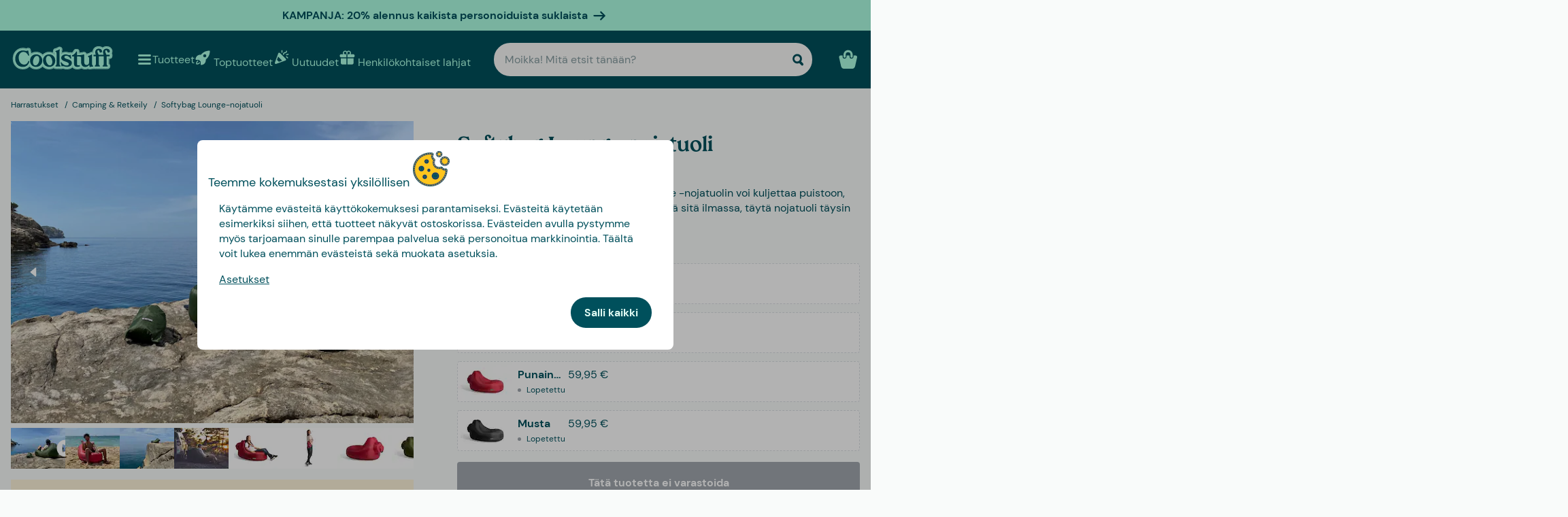

--- FILE ---
content_type: text/html
request_url: https://www.coolstuff.fi/harrastukset/camping-retkeily/softybag-lounge-nojatuoli-pid-18661
body_size: 36574
content:
<!doctype html>
<html lang="fi">
  <head>
    <meta charset="utf-8" />
    <meta
      name="viewport"
      content="width=device-width,initial-scale=1,interactive-widget=resizes-content"
    />
    <meta name="theme-color" content="#333333" />

    <link rel="icon" type="image/png" sizes="32x32" href="../../favicon-32x32.png" />
    <link rel="icon" type="image/png" sizes="16x16" href="../../favicon-16x16.png" />
    <link rel="manifest" href="../../manifest.json" crossorigin="use-credentials" />
    <link rel="apple-touch-icon" sizes="180x180" href="../../apple-touch-icon.png" />
    <link rel="mask-icon" href="../../safari-pinned-tab.svg" color="#5bbad5" />
    <meta name="msapplication-TileColor" content="#da532c" />

    <!-- Preloading fonts -->
    <link
      rel="preload"
      href="../../fonts/Tropiline-Bold.woff2"
      as="font"
      type="font/woff2"
      crossorigin
    />
    <link
      rel="preload"
      href="../../fonts/dm-sans-v11-latin-regular.woff2"
      as="font"
      type="font/woff2"
      crossorigin
    />
    <link
      rel="preload"
      href="../../fonts/dm-sans-v11-latin-700.woff2"
      as="font"
      type="font/woff2"
      crossorigin
    />

    <!-- Preconnect -->
    <link rel="preconnect" href="https://cdn.coolstuff.com" />
    <link rel="dns-prefetch" href="https://cdn.coolstuff.com" />

    <link rel="preconnect" href="https://www.datocms-assets.com" />
    <link rel="dns-prefetch" href="https://www.datocms-assets.com" />

    <link rel="preconnect" href="https://www.googletagmanager.com" />
    <link rel="dns-prefetch" href="https://www.googletagmanager.com" />

    
		<link href="../../_app/immutable/assets/Skeleton.n1-hQn5H.css" rel="stylesheet">
		<link href="../../_app/immutable/assets/Image.CyOWBv9Q.css" rel="stylesheet">
		<link href="../../_app/immutable/assets/Button.BJEiBwdb.css" rel="stylesheet">
		<link href="../../_app/immutable/assets/LinkButton.D6YuBYO2.css" rel="stylesheet">
		<link href="../../_app/immutable/assets/on-list-product-click.DQ42QrrR.css" rel="stylesheet">
		<link href="../../_app/immutable/assets/ProductSlider.9Y2z1gSr.css" rel="stylesheet">
		<link href="../../_app/immutable/assets/outside-click.CVG-7oKc.css" rel="stylesheet">
		<link href="../../_app/immutable/assets/gift-category-ids.DpbAbOUV.css" rel="stylesheet">
		<link href="../../_app/immutable/assets/NewsletterSignup.cH_jwx-e.css" rel="stylesheet">
		<link href="../../_app/immutable/assets/get-confetti-color-array.BEk2Ui7c.css" rel="stylesheet">
		<link href="../../_app/immutable/assets/Recommendations.Ctsisubt.css" rel="stylesheet">
		<link href="../../_app/immutable/assets/0.DOZDUxsS.css" rel="stylesheet">
		<link href="../../_app/immutable/assets/Spinner.CMVADeeh.css" rel="stylesheet">
		<link href="../../_app/immutable/assets/DestructiveActionFlyOut.DzECgJHN.css" rel="stylesheet">
		<link href="../../_app/immutable/assets/DicountCodeButton.BRU10brM.css" rel="stylesheet">
		<link href="../../_app/immutable/assets/EggHuntGame.CINtp4E5.css" rel="stylesheet">
		<link href="../../_app/immutable/assets/SplitCampaignSection.BLVPNWL-.css" rel="stylesheet">
		<link href="../../_app/immutable/assets/video.Y-OJfdMg.css" rel="stylesheet">
		<link href="../../_app/immutable/assets/FindifySortFilter.BqWop81Y.css" rel="stylesheet">
		<link href="../../_app/immutable/assets/paginate.CCKVMmjN.css" rel="stylesheet">
		<link href="../../_app/immutable/assets/ReadMore.ChWG0YOE.css" rel="stylesheet">
		<link href="../../_app/immutable/assets/VideoSection.Clh6pwMV.css" rel="stylesheet">
		<link href="../../_app/immutable/assets/ArticleSummarySection.fZCG0jyx.css" rel="stylesheet">
		<link href="../../_app/immutable/assets/ProductListingSection.B93QVvDj.css" rel="stylesheet">
		<link href="../../_app/immutable/assets/LinkButtonList.B81zGCkh.css" rel="stylesheet">
		<link href="../../_app/immutable/assets/check-if-page-is-personalised.DTSsQixj.css" rel="stylesheet">
		<link href="../../_app/immutable/assets/3.Ck9yELUe.css" rel="stylesheet">
		<link href="../../_app/immutable/assets/AprilFoolsModal.DNOvJddB.css" rel="stylesheet"><!--lswsin--><!--[--><meta property="og:title" content="Softybag Lounge-nojatuoli | Puhallettava nojatuoli"/> <meta name="description" content="Softybag Lounge-nojatuoli: Puhallettava nojatuoli, jonka voit vain pyyhkäistä ilmalla täytettäväksi. Osta täältä!"/> <meta property="og:description" content="Softybag Lounge-nojatuoli: Puhallettava nojatuoli, jonka voit vain pyyhkäistä ilmalla täytettäväksi. Osta täältä!"/> <meta property="og:image" content="https://cdn.coolstuff.com/pub_images/original/18661_01.jpg?method=crop&amp;type=auto&amp;width=1200&amp;height=630&amp;modifiedDate=1649682204"/> <link rel="canonical" href="https://www.coolstuff.fi/harrastukset/camping-retkeily/softybag-lounge-nojatuoli-pid-18661"/> <meta property="og:url" content="https://www.coolstuff.fi/harrastukset/camping-retkeily/softybag-lounge-nojatuoli-pid-18661"/> <!--[--><link rel="alternate" hreflang="sv" href="https://www.coolstuff.se/intressen/camping-friluftsliv/softybag-loungefatolj-pid-18661"/><link rel="alternate" hreflang="da" href="https://www.coolstuff.dk/interesser/camping-friluftsliv/softybag-loungelaenestol-pid-18661"/><link rel="alternate" hreflang="de" href="https://www.coolstuff.de/interessen/camping-outdoor/softybag-loungesessel-pid-18661"/><link rel="alternate" hreflang="fi" href="https://www.coolstuff.fi/harrastukset/camping-retkeily/softybag-lounge-nojatuoli-pid-18661"/><link rel="alternate" hreflang="no" href="https://www.coolstuff.no/interesser/camping-friluftsliv/softybag-loungestol-pid-18661"/><!--]--> <!--[--><meta property="product:image" content="https://cdn.coolstuff.com/pub_images/original/18661_01.jpg?method=crop&amp;type=auto&amp;width=636&amp;height=477&amp;modifiedDate=1649682204"/><!--]--><!--]--><!----><!--1fzip5z--><!--[!--><!--]--><!----><title>Softybag Lounge-nojatuoli | Puhallettava nojatuoli</title>
  </head>

  <body data-sveltekit-preload-data="tap">
    <div style="display: contents"><!--[--><!--[--><!----><!--[!--><!--]--> <!--[--><!--[--><div class="flyout-wrapper svelte-1jv62mr"><!--[--><div class="fixed overlay svelte-m6zxj3 visible-overlay" tabindex="-1" aria-hidden="true" data-pw="flyout"></div> <div class="fixed flyout-container svelte-m6zxj3 fullscreen visible-flyout"><!--[!--><!--]--> <div class="flyout-container-inner svelte-m6zxj3"><!--[--><!--[--><header class="svelte-1u8wlu0"><div class="main-header svelte-1u8wlu0"><!--[!--><!--]--> <!--[--><span class="title svelte-1u8wlu0"><!--[-->Teemme kokemuksestasi yksilöllisen<!--]--> <!--[--><img src="/media-assets/images/cookie.png" alt="" class="svelte-1u8wlu0"/><!--]--></span><!--]--> <div class="close svelte-1u8wlu0"><!--[!--><!--]--></div></div> <!--[!--><!--]--></header><!--]--><!--]--> <aside class="svelte-m6zxj3"><!--[--><p>Käytämme evästeitä käyttökokemuksesi parantamiseksi. Evästeitä käytetään esimerkiksi siihen, että tuotteet näkyvät ostoskorissa. Evästeiden avulla pystymme myös tarjoamaan sinulle parempaa palvelua sekä personoitua markkinointia. Täältä voit lukea enemmän evästeistä sekä muokata asetuksia.</p> <button class="svelte-1jv62mr">Asetukset</button> <div class="action-buttons svelte-1jv62mr"><!--[!--><!--]--> <button style="--rounded:var(--rounded-xl)" data-pw="cookies-accept" type="button" class="svelte-1owegvi primary"><!--[--><!---->Salli kaikki<!----><!--]--></button><!----></div><!--]--><!----></aside></div></div><!--]--><!----></div><!--]--><!--]--> <!--[--><a class="campaign-banner svelte-1i43yzn" href="/henkilokohtaiset-lahjat?filters%5B0%5D%5Bname%5D=brand&amp;filters%5B0%5D%5Btype%5D=text&amp;filters%5B0%5D%5Bvalues%5D%5B0%5D%5Bvalue%5D=Tasty%20Presents"><div class="spacer svelte-1i43yzn"></div> <span class="banner-content svelte-1i43yzn"><!--[!-->KAMPANJA: 20% alennus kaikista personoiduista suklaista<!--]--></span> <!--[--><svg width="18" height="18" viewBox="0 0 24 24" style="color: inherit;" fill="none"><!---->
        <path d="M15 19.432l7.298-7.298L15.082 5M2 12h18" stroke="currentColor" stroke-width="3" stroke-miterlimit="10" stroke-linecap="round" stroke-linejoin="round" />
      <!----></svg><!--]--><!----></a><!--]--><!----> <div class="sticky animate svelte-q971rm" id="sticky-nav"><nav class="main-bar svelte-q971rm"><svg style="height: 0; width: 0; display: block;"><defs><linearGradient id="half_fill"><stop style="stop-color: var(--color-tertiary);" offset="50%" stop-opacity="1"></stop><stop stop-color="#C8C8C8" offset="50%" stop-opacity="1"></stop></linearGradient></defs></svg> <svg style="height: 0; width: 0; display: block;"><defs><linearGradient id="half_tertiary"><stop style="stop-color: var(--color-tertiary);" offset="50%" stop-opacity="1"></stop><stop stop-color="#C8C8C8" offset="50%" stop-opacity="1"></stop></linearGradient></defs></svg> <!--[!--><!--]--> <section class="top-navigation svelte-1i43yzn"><div class="menu-drawer"><div class="fixed overlay svelte-uoov0r" aria-hidden="true"></div> <section class="fixed drawer svelte-uoov0r left" aria-label="Navigointi" data-pw="drawer" style="transform: translate3d(-100%, 0, 0);
     --bg-color: var(--color-primary)"><nav class="svelte-1fffxzg"><header class="nav-header svelte-1a8pveg"><!--[!--><!--]--> <button class="close-button svelte-1a8pveg" aria-label="Sulje valikko"><!--[--><svg width="27" height="27" viewBox="0 0 24 24" style="color: var(--color-secondary-dark);" fill="none"><!---->
        <path d="M6 18L18 6" stroke="currentColor" stroke-width="2.5" stroke-miterlimit="10" stroke-linecap="round" stroke-linejoin="round"/>
        <path d="M6 6L18 18" stroke="currentColor" stroke-width="2.5" stroke-miterlimit="10" stroke-linecap="round" stroke-linejoin="round"/>
      <!----></svg><!--]--><!----></button></header><!----> <!----><div class="top-level-nav svelte-1a9xenz"><section class="svelte-1a9xenz"><h2 class="section-label svelte-1a9xenz">Valitut linkit</h2> <div class="selected-links svelte-1a9xenz"><!--[--><a href="/toptuotteet" class="selected-link svelte-1a9xenz"><img src="https://www.datocms-assets.com/23802/1709558058-rocket.svg" alt="" width="24" height="24"/> <span class="svelte-1a9xenz">Toptuotteet</span></a><a href="/uutuudet" class="selected-link svelte-1a9xenz"><img src="https://www.datocms-assets.com/23802/1709558054-confetti.svg" alt="" width="24" height="24"/> <span class="svelte-1a9xenz">Uutuudet</span></a><a href="/henkilokohtaiset-lahjat" class="selected-link svelte-1a9xenz"><img src="https://www.datocms-assets.com/23802/1709558057-gift.svg" alt="" width="24" height="24"/> <span class="svelte-1a9xenz">Henkilökohtaiset lahjat</span></a><a href="/juhlapaivat/ystavanpaivalahjat" class="selected-link svelte-1a9xenz"><img src="https://www.datocms-assets.com/23802/1727264658-hjarta.svg" alt="" width="24" height="24"/> <span class="svelte-1a9xenz">Ystävänpäivälahjat</span></a><a href="/ruoka-juoma/herkut" class="selected-link svelte-1a9xenz"><img src="https://www.datocms-assets.com/23802/1733402394-godis.svg" alt="" width="24" height="24"/> <span class="svelte-1a9xenz">Herkut</span></a><a href="/kampanjat/3-for-2" class="selected-link svelte-1a9xenz"><img src="https://www.datocms-assets.com/23802/1709558059-tag.svg" alt="" width="24" height="24"/> <span class="svelte-1a9xenz">3 for 2</span></a><!--]--></div></section> <section class="category svelte-1a9xenz"><h2 class="section-label svelte-1a9xenz">Kategoriat</h2> <ul class="svelte-1a9xenz"><!--[--><li class="category svelte-1a9xenz"><!--[!--><a href="https://www.coolstuff.fi/info/lahjakortti" class="svelte-1a9xenz"><span class="svelte-1a9xenz">Lahjakortti</span></a><!--]--></li><li class="category svelte-1a9xenz"><!--[--><button class="svelte-1a9xenz"><span class="svelte-1a9xenz">Osta mielenkiinnon mukaan</span> <!--[--><div style="display: flex; align-items: center;"><!--[--><svg width="22" height="22" viewBox="0 0 24 24" style="color: var(--color-white);" fill="none"><!---->
        <path d="M8 4l7.996 8.028L8 20" stroke="currentColor" stroke-width="3" stroke-miterlimit="10" stroke-linecap="round" stroke-linejoin="round"/>
      <!----></svg><!--]--><!----></div><!--]--></button><!--]--></li><li class="category svelte-1a9xenz"><!--[--><button class="svelte-1a9xenz"><span class="svelte-1a9xenz">Lahjat</span> <!--[--><div style="display: flex; align-items: center;"><!--[--><svg width="22" height="22" viewBox="0 0 24 24" style="color: var(--color-white);" fill="none"><!---->
        <path d="M8 4l7.996 8.028L8 20" stroke="currentColor" stroke-width="3" stroke-miterlimit="10" stroke-linecap="round" stroke-linejoin="round"/>
      <!----></svg><!--]--><!----></div><!--]--></button><!--]--></li><li class="category svelte-1a9xenz"><!--[!--><a href="/lahjat/teema/lahjarasiat" class="svelte-1a9xenz"><span class="svelte-1a9xenz">Lahjarasiat</span></a><!--]--></li><!--]--></ul></section> <section class="site-links svelte-1a9xenz"><!--[--><a href="https://coolstuff.zendesk.com/hc/fi/requests/new" class="svelte-1a9xenz">Asiakaspalvelu</a><!--]--> <button class="svelte-1a9xenz"><span class="svelte-1a9xenz">Finland
          EUR</span> <svg width="18" height="18" viewBox="0 0 36 36"><!--[!--><!--[!--><!--[!--><!--[!--><!--[--><path fill="#EDECEC" d="M32 5H18v10h18V9c0-2.209-1.791-4-4-4z"></path><path fill="#EEE" d="M11 5H4C1.791 5 0 6.791 0 9v6h11V5z"></path><path fill="#EDECEC" d="M32 31H18V21h18v6c0 2.209-1.791 4-4 4zm-21 0H4c-2.209 0-4-1.791-4-4v-6h11v10z"></path><path fill="#003580" d="M18 5h-7v10H0v6h11v10h7V21h18v-6H18z"></path><!--]--><!--]--><!--]--><!--]--><!--]--></svg><!----></button></section> <section class="store-info svelte-1a9xenz"><!--[--><div class="usps svelte-1a9xenz"><ul class="svelte-1a9xenz"><!--[--><li class="svelte-1a9xenz"><!--[--><svg width="14" height="14" viewBox="0 0 24 24" style="color: inherit;" fill="none"><!---->
        <path d="M3 13.6171L8.28195 18.8991L21.181 6" stroke="currentColor" stroke-width="3" stroke-miterlimit="10" stroke-linecap="round" stroke-linejoin="round"/>
      <!----></svg><!--]--><!----> <span class="usp-title svelte-1a9xenz">Ilmainen toimitus alk. 60 €</span></li><li class="svelte-1a9xenz"><!--[--><svg width="14" height="14" viewBox="0 0 24 24" style="color: inherit;" fill="none"><!---->
        <path d="M3 13.6171L8.28195 18.8991L21.181 6" stroke="currentColor" stroke-width="3" stroke-miterlimit="10" stroke-linecap="round" stroke-linejoin="round"/>
      <!----></svg><!--]--><!----> <span class="usp-title svelte-1a9xenz">Lahjapaketissa</span></li><li class="svelte-1a9xenz"><!--[--><svg width="14" height="14" viewBox="0 0 24 24" style="color: inherit;" fill="none"><!---->
        <path d="M3 13.6171L8.28195 18.8991L21.181 6" stroke="currentColor" stroke-width="3" stroke-miterlimit="10" stroke-linecap="round" stroke-linejoin="round"/>
      <!----></svg><!--]--><!----> <span class="usp-title svelte-1a9xenz">Valmistamme tuotteesi yksilöllisesti Ruotsissa</span></li><!--]--></ul></div><!--]--> <!--[!--><!--]--></section></div><!----><!----> <!--[--><!--[!--><!--]--><!--[--><!----><div class="sub-nav svelte-kuw58k"><section class="category svelte-kuw58k"><ul class="svelte-kuw58k"><li class="category svelte-kuw58k"><a href="/harrastukset" class="show-everything svelte-kuw58k">Kaikki Osta mielenkiinnon mukaan</a></li> <!--[--><li class="category svelte-kuw58k"><!--[--><button title="Koti &amp; Puutarha" class="svelte-kuw58k"><span class="svelte-kuw58k">Koti &amp; Puutarha</span> <!--[--><div style="display: flex; align-items: center;"><!--[--><svg width="22" height="22" viewBox="0 0 24 24" style="color: var(--color-white);" fill="none"><!---->
        <path d="M8 4l7.996 8.028L8 20" stroke="currentColor" stroke-width="3" stroke-miterlimit="10" stroke-linecap="round" stroke-linejoin="round"/>
      <!----></svg><!--]--><!----></div><!--]--></button><!--]--></li><li class="category svelte-kuw58k"><!--[--><button title="Lelut &amp; Pelit" class="svelte-kuw58k"><span class="svelte-kuw58k">Lelut &amp; Pelit</span> <!--[--><div style="display: flex; align-items: center;"><!--[--><svg width="22" height="22" viewBox="0 0 24 24" style="color: var(--color-white);" fill="none"><!---->
        <path d="M8 4l7.996 8.028L8 20" stroke="currentColor" stroke-width="3" stroke-miterlimit="10" stroke-linecap="round" stroke-linejoin="round"/>
      <!----></svg><!--]--><!----></div><!--]--></button><!--]--></li><li class="category svelte-kuw58k"><!--[!--><a title="Ruoka &amp; Juoma" href="/harrastukset/camping-retkeily/ruoka-juoma" class="svelte-kuw58k"><span class="svelte-kuw58k">Ruoka &amp; Juoma</span></a><!--]--></li><li class="category svelte-kuw58k"><!--[--><button title="Syksy &amp; Talvi" class="svelte-kuw58k"><span class="svelte-kuw58k">Syksy &amp; Talvi</span> <!--[--><div style="display: flex; align-items: center;"><!--[--><svg width="22" height="22" viewBox="0 0 24 24" style="color: var(--color-white);" fill="none"><!---->
        <path d="M8 4l7.996 8.028L8 20" stroke="currentColor" stroke-width="3" stroke-miterlimit="10" stroke-linecap="round" stroke-linejoin="round"/>
      <!----></svg><!--]--><!----></div><!--]--></button><!--]--></li><li class="category svelte-kuw58k"><!--[!--><a title="Terveys" href="/harrastukset/terveys" class="svelte-kuw58k"><span class="svelte-kuw58k">Terveys</span></a><!--]--></li><li class="category svelte-kuw58k"><!--[!--><a title="TV &amp; Elokuvat" href="/harrastukset/tv-elokuvat" class="svelte-kuw58k"><span class="svelte-kuw58k">TV &amp; Elokuvat</span></a><!--]--></li><li class="category svelte-kuw58k"><!--[!--><a title="Gaming" href="/harrastukset/gaming" class="svelte-kuw58k"><span class="svelte-kuw58k">Gaming</span></a><!--]--></li><li class="category svelte-kuw58k"><!--[!--><a title="Tekniikka" href="/harrastukset/tekniikka" class="svelte-kuw58k"><span class="svelte-kuw58k">Tekniikka</span></a><!--]--></li><li class="category svelte-kuw58k"><!--[!--><a title="Camping &amp; Retkeily" href="/harrastukset/camping-retkeily" class="svelte-kuw58k"><span class="svelte-kuw58k">Camping &amp; Retkeily</span></a><!--]--></li><li class="category svelte-kuw58k"><!--[!--><a title="Urheilu" href="/harrastukset/urheilu" class="svelte-kuw58k"><span class="svelte-kuw58k">Urheilu</span></a><!--]--></li><li class="category svelte-kuw58k"><!--[!--><a title="Eläimet" href="/harrastukset/elaimet" class="svelte-kuw58k"><span class="svelte-kuw58k">Eläimet</span></a><!--]--></li><li class="category svelte-kuw58k"><!--[!--><a title="Juhlat" href="/harrastukset/juhlat" class="svelte-kuw58k"><span class="svelte-kuw58k">Juhlat</span></a><!--]--></li><li class="category svelte-kuw58k"><!--[!--><a title="Erotiikka &amp; Romantiikka" href="/harrastukset/erotiikka-romantiikka" class="svelte-kuw58k"><span class="svelte-kuw58k">Erotiikka &amp; Romantiikka</span></a><!--]--></li><li class="category svelte-kuw58k"><!--[!--><a title="Kestävä Kehitys" href="/harrastukset/kestava-kehitys" class="svelte-kuw58k"><span class="svelte-kuw58k">Kestävä Kehitys</span></a><!--]--></li><li class="category svelte-kuw58k"><!--[!--><a title="Vaatteet &amp; Asusteet" href="/harrastukset/vaatteet-asusteet" class="svelte-kuw58k"><span class="svelte-kuw58k">Vaatteet &amp; Asusteet</span></a><!--]--></li><li class="category svelte-kuw58k"><!--[!--><a title="Autot" href="/harrastukset/autot" class="svelte-kuw58k"><span class="svelte-kuw58k">Autot</span></a><!--]--></li><li class="category svelte-kuw58k"><!--[!--><a title="Matkailu" href="/harrastukset/matkailu" class="svelte-kuw58k"><span class="svelte-kuw58k">Matkailu</span></a><!--]--></li><li class="category svelte-kuw58k"><!--[!--><a title="Retro" href="/harrastukset/retro" class="svelte-kuw58k"><span class="svelte-kuw58k">Retro</span></a><!--]--></li><!--]--></ul></section></div><!----><!--]--><!--[--><!----><div class="sub-nav svelte-kuw58k"><section class="category svelte-kuw58k"><ul class="svelte-kuw58k"><li class="category svelte-kuw58k"><a href="/koti-puutarha" class="show-everything svelte-kuw58k">Kaikki Koti &amp; Puutarha</a></li> <!--[--><li class="category svelte-kuw58k"><!--[!--><a title="Keittiö" href="/koti-puutarha/keittio" class="svelte-kuw58k"><span class="svelte-kuw58k">Keittiö</span></a><!--]--></li><li class="category svelte-kuw58k"><!--[!--><a title="Olohuone" href="/koti-puutarha/olohuone" class="svelte-kuw58k"><span class="svelte-kuw58k">Olohuone</span></a><!--]--></li><li class="category svelte-kuw58k"><!--[!--><a title="Makuuhuone" href="/koti-puutarha/makuuhuone" class="svelte-kuw58k"><span class="svelte-kuw58k">Makuuhuone</span></a><!--]--></li><li class="category svelte-kuw58k"><!--[!--><a title="Kylpyhuone" href="/koti-puutarha/kylpyhuone" class="svelte-kuw58k"><span class="svelte-kuw58k">Kylpyhuone</span></a><!--]--></li><li class="category svelte-kuw58k"><!--[!--><a title="Toimisto" href="/koti-puutarha/toimisto" class="svelte-kuw58k"><span class="svelte-kuw58k">Toimisto</span></a><!--]--></li><li class="category svelte-kuw58k"><!--[!--><a title="Puutarha" href="/koti-puutarha/puutarha" class="svelte-kuw58k"><span class="svelte-kuw58k">Puutarha</span></a><!--]--></li><li class="category svelte-kuw58k"><!--[!--><a title="Rannalle &amp; Altaalle" href="/koti-puutarha/rannalle-altaalle" class="svelte-kuw58k"><span class="svelte-kuw58k">Rannalle &amp; Altaalle</span></a><!--]--></li><li class="category svelte-kuw58k"><!--[!--><a title="Design" href="/koti-puutarha/design" class="svelte-kuw58k"><span class="svelte-kuw58k">Design</span></a><!--]--></li><li class="category svelte-kuw58k"><!--[!--><a title="Siivoustarvikkeet" href="/koti-puutarha/siivoustarvikkeet" class="svelte-kuw58k"><span class="svelte-kuw58k">Siivoustarvikkeet</span></a><!--]--></li><li class="category svelte-kuw58k"><!--[!--><a title="Työkalut" href="/koti-puutarha/tyokalut" class="svelte-kuw58k"><span class="svelte-kuw58k">Työkalut</span></a><!--]--></li><li class="category svelte-kuw58k"><!--[!--><a title="Mökki" href="/koti-puutarha/mokki" class="svelte-kuw58k"><span class="svelte-kuw58k">Mökki</span></a><!--]--></li><!--]--></ul></section></div><!----><!--]--><!--[!--><!--]--><!--[!--><!--]--><!--[!--><!--]--><!--[!--><!--]--><!--[!--><!--]--><!--[!--><!--]--><!--[!--><!--]--><!--[!--><!--]--><!--[!--><!--]--><!--[!--><!--]--><!--[!--><!--]--><!--[--><!----><div class="sub-nav svelte-kuw58k"><section class="category svelte-kuw58k"><ul class="svelte-kuw58k"><li class="category svelte-kuw58k"><a href="/lelut-pelit" class="show-everything svelte-kuw58k">Kaikki Lelut &amp; Pelit</a></li> <!--[--><li class="category svelte-kuw58k"><!--[!--><a title="Lelut" href="/lelut-pelit/lelut" class="svelte-kuw58k"><span class="svelte-kuw58k">Lelut</span></a><!--]--></li><li class="category svelte-kuw58k"><!--[!--><a title="Pelit" href="/lelut-pelit/pelit" class="svelte-kuw58k"><span class="svelte-kuw58k">Pelit</span></a><!--]--></li><li class="category svelte-kuw58k"><!--[!--><a title="Palapelit" href="/lelut-pelit/palapelit" class="svelte-kuw58k"><span class="svelte-kuw58k">Palapelit</span></a><!--]--></li><!--]--></ul></section></div><!----><!--]--><!--[!--><!--]--><!--[!--><!--]--><!--[!--><!--]--><!--[!--><!--]--><!--[--><!----><div class="sub-nav svelte-kuw58k"><section class="category svelte-kuw58k"><ul class="svelte-kuw58k"><li class="category svelte-kuw58k"><a href="/tilaisuudet/syksy-talvi" class="show-everything svelte-kuw58k">Kaikki Syksy &amp; Talvi</a></li> <!--[--><li class="category svelte-kuw58k"><!--[--><button title="Joulu" class="svelte-kuw58k"><span class="svelte-kuw58k">Joulu</span> <!--[--><div style="display: flex; align-items: center;"><!--[--><svg width="22" height="22" viewBox="0 0 24 24" style="color: var(--color-white);" fill="none"><!---->
        <path d="M8 4l7.996 8.028L8 20" stroke="currentColor" stroke-width="3" stroke-miterlimit="10" stroke-linecap="round" stroke-linejoin="round"/>
      <!----></svg><!--]--><!----></div><!--]--></button><!--]--></li><li class="category svelte-kuw58k"><!--[!--><a title="Seurapelit" href="/lelut-pelit/pelit/seurapelit" class="svelte-kuw58k"><span class="svelte-kuw58k">Seurapelit</span></a><!--]--></li><li class="category svelte-kuw58k"><!--[!--><a title="Palapelit" href="/lelut-pelit/palapelit" class="svelte-kuw58k"><span class="svelte-kuw58k">Palapelit</span></a><!--]--></li><li class="category svelte-kuw58k"><!--[!--><a title="Peitot &amp; Viltit" href="/koti-puutarha/makuuhuone/peitot-viltit" class="svelte-kuw58k"><span class="svelte-kuw58k">Peitot &amp; Viltit</span></a><!--]--></li><li class="category svelte-kuw58k"><!--[--><button title="TV &amp; Elokuvat" class="svelte-kuw58k"><span class="svelte-kuw58k">TV &amp; Elokuvat</span> <!--[--><div style="display: flex; align-items: center;"><!--[--><svg width="22" height="22" viewBox="0 0 24 24" style="color: var(--color-white);" fill="none"><!---->
        <path d="M8 4l7.996 8.028L8 20" stroke="currentColor" stroke-width="3" stroke-miterlimit="10" stroke-linecap="round" stroke-linejoin="round"/>
      <!----></svg><!--]--><!----></div><!--]--></button><!--]--></li><li class="category svelte-kuw58k"><!--[--><button title="Gaming" class="svelte-kuw58k"><span class="svelte-kuw58k">Gaming</span> <!--[--><div style="display: flex; align-items: center;"><!--[--><svg width="22" height="22" viewBox="0 0 24 24" style="color: var(--color-white);" fill="none"><!---->
        <path d="M8 4l7.996 8.028L8 20" stroke="currentColor" stroke-width="3" stroke-miterlimit="10" stroke-linecap="round" stroke-linejoin="round"/>
      <!----></svg><!--]--><!----></div><!--]--></button><!--]--></li><li class="category svelte-kuw58k"><!--[!--><a title="Tohvelit" href="/harrastukset/vaatteet-asusteet/tohvelit" class="svelte-kuw58k"><span class="svelte-kuw58k">Tohvelit</span></a><!--]--></li><li class="category svelte-kuw58k"><!--[!--><a title="Lamput" href="/koti-puutarha/olohuone/lamput" class="svelte-kuw58k"><span class="svelte-kuw58k">Lamput</span></a><!--]--></li><!--]--></ul></section></div><!----><!--]--><!--[--><!----><div class="sub-nav svelte-kuw58k"><section class="category svelte-kuw58k"><ul class="svelte-kuw58k"><li class="category svelte-kuw58k"><a href="/juhlapaivat/joulu" class="show-everything svelte-kuw58k">Kaikki Joulu</a></li> <!--[--><li class="category svelte-kuw58k"><!--[!--><a title="Joulukalenterit" href="/kalenterit" class="svelte-kuw58k"><span class="svelte-kuw58k">Joulukalenterit</span></a><!--]--></li><li class="category svelte-kuw58k"><!--[!--><a title="Jouluaskartelu" href="/juhlapaivat/joulu/jouluaskartelu" class="svelte-kuw58k"><span class="svelte-kuw58k">Jouluaskartelu</span></a><!--]--></li><li class="category svelte-kuw58k"><!--[!--><a title="Joulukoristeet" href="/juhlapaivat/joulu/koristeet" class="svelte-kuw58k"><span class="svelte-kuw58k">Joulukoristeet</span></a><!--]--></li><li class="category svelte-kuw58k"><!--[!--><a title="Joululahjapeli" href="/juhlapaivat/joulu/joululahjapeli" class="svelte-kuw58k"><span class="svelte-kuw58k">Joululahjapeli</span></a><!--]--></li><!--]--></ul></section></div><!----><!--]--><!--[!--><!--]--><!--[!--><!--]--><!--[!--><!--]--><!--[!--><!--]--><!--[!--><!--]--><!--[!--><!--]--><!--[--><!----><div class="sub-nav svelte-kuw58k"><section class="category svelte-kuw58k"><ul class="svelte-kuw58k"><li class="category svelte-kuw58k"><a href="/harrastukset/tv-elokuvat" class="show-everything svelte-kuw58k">Kaikki TV &amp; Elokuvat</a></li> <!--[--><li class="category svelte-kuw58k"><!--[!--><a title="Disney" href="/harrastukset/tv-elokuvat/disney" class="svelte-kuw58k"><span class="svelte-kuw58k">Disney</span></a><!--]--></li><li class="category svelte-kuw58k"><!--[!--><a title="Frendit" href="/harrastukset/tv-elokuvat/frendit" class="svelte-kuw58k"><span class="svelte-kuw58k">Frendit</span></a><!--]--></li><li class="category svelte-kuw58k"><!--[!--><a title="Star Wars" href="/harrastukset/tv-elokuvat/star-wars" class="svelte-kuw58k"><span class="svelte-kuw58k">Star Wars</span></a><!--]--></li><li class="category svelte-kuw58k"><!--[!--><a title="Harry Potter" href="/harrastukset/tv-elokuvat/harry-potter" class="svelte-kuw58k"><span class="svelte-kuw58k">Harry Potter</span></a><!--]--></li><!--]--></ul></section></div><!----><!--]--><!--[!--><!--]--><!--[!--><!--]--><!--[!--><!--]--><!--[!--><!--]--><!--[--><!----><div class="sub-nav svelte-kuw58k"><section class="category svelte-kuw58k"><ul class="svelte-kuw58k"><li class="category svelte-kuw58k"><a href="/harrastukset/gaming" class="show-everything svelte-kuw58k">Kaikki Gaming</a></li> <!--[--><li class="category svelte-kuw58k"><!--[!--><a title="Minecraft" href="/harrastukset/gaming/minecraft" class="svelte-kuw58k"><span class="svelte-kuw58k">Minecraft</span></a><!--]--></li><!--]--></ul></section></div><!----><!--]--><!--[!--><!--]--><!--[!--><!--]--><!--[!--><!--]--><!--[!--><!--]--><!--[!--><!--]--><!--[!--><!--]--><!--[!--><!--]--><!--[!--><!--]--><!--[!--><!--]--><!--[!--><!--]--><!--[!--><!--]--><!--[!--><!--]--><!--[!--><!--]--><!--[!--><!--]--><!--[!--><!--]--><!--[!--><!--]--><!--[!--><!--]--><!--[--><!----><div class="sub-nav svelte-kuw58k"><section class="category svelte-kuw58k"><ul class="svelte-kuw58k"><li class="category svelte-kuw58k"><a href="/lahjat" class="show-everything svelte-kuw58k">Kaikki Lahjat</a></li> <!--[--><li class="category svelte-kuw58k"><!--[!--><a title="Henkilökohtaiset lahjat" href="https://www.coolstuff.fi/henkilokohtaiset-lahjat" class="svelte-kuw58k"><span class="svelte-kuw58k">Henkilökohtaiset lahjat</span></a><!--]--></li><li class="category svelte-kuw58k"><!--[!--><a title="Lahjarasiat" href="/lahjat/teema/lahjarasiat" class="svelte-kuw58k"><span class="svelte-kuw58k">Lahjarasiat</span></a><!--]--></li><li class="category svelte-kuw58k"><!--[!--><a title="Lahjan paketointi" href="/lahjat/lahjan-paketointi" class="svelte-kuw58k"><span class="svelte-kuw58k">Lahjan paketointi</span></a><!--]--></li><li class="category svelte-kuw58k"><!--[!--><a title="Lahjat jokaiselle" href="/lahjat/kenelle" class="svelte-kuw58k"><span class="svelte-kuw58k">Lahjat jokaiselle</span></a><!--]--></li><li class="category svelte-kuw58k"><!--[!--><a title="Lahjat iän mukaan" href="/lahjat/ika" class="svelte-kuw58k"><span class="svelte-kuw58k">Lahjat iän mukaan</span></a><!--]--></li><li class="category svelte-kuw58k"><!--[!--><a title="Lahjat teeman mukaan" href="/lahjat/teema" class="svelte-kuw58k"><span class="svelte-kuw58k">Lahjat teeman mukaan</span></a><!--]--></li><!--]--></ul></section></div><!----><!--]--><!--[!--><!--]--><!--[!--><!--]--><!--[!--><!--]--><!--[!--><!--]--><!--[!--><!--]--><!--[!--><!--]--><!--]--> <!----><div class="market-selector-nav svelte-1ws3rmk"><section class="market-selection svelte-1ws3rmk"><div class="market-selection-title svelte-1ws3rmk">Vaihda maata</div> <div class="market-selection-description svelte-1ws3rmk"><svg width="18" height="18" viewBox="0 0 36 36"><!--[!--><!--[!--><!--[!--><!--[!--><!--[--><path fill="#EDECEC" d="M32 5H18v10h18V9c0-2.209-1.791-4-4-4z"></path><path fill="#EEE" d="M11 5H4C1.791 5 0 6.791 0 9v6h11V5z"></path><path fill="#EDECEC" d="M32 31H18V21h18v6c0 2.209-1.791 4-4 4zm-21 0H4c-2.209 0-4-1.791-4-4v-6h11v10z"></path><path fill="#003580" d="M18 5h-7v10H0v6h11v10h7V21h18v-6H18z"></path><!--]--><!--]--><!--]--><!--]--><!--]--></svg><!----> <p class="market-selection-info svelte-1ws3rmk">Teet parhaillaan ostoksia Suomesta (EUR)</p></div> <div class="market-selection-selector svelte-1ws3rmk"><ul class="svelte-rlw5c8"><!--[--><li class="svelte-rlw5c8"><button class="svelte-rlw5c8"><svg width="18" height="18" viewBox="0 0 36 36"><!--[!--><!--[!--><!--[--><path fill="#006AA7" d="M15.5 31H32c2.209 0 4-1.791 4-4.5v-6H15.5V31zM32 5H15.5v10.5H36V9c0-2.209-1.791-4-4-4zM10.5 5H4C1.792 5 .002 6.789 0 8.997V15.5h10.5V5zM0 20.5v6.004C.002 29.211 1.792 31 4 31h6.5V20.5H0z"></path><path fill="#FECC00" d="M15.5 5h-5v10.5H0v5h10.5V31h5V20.5H36v-5H15.5z"></path><!--]--><!--]--><!--]--></svg><!----> <span class="title svelte-rlw5c8">Ruotsi
          (SEK)</span></button></li><li class="svelte-rlw5c8"><button class="svelte-rlw5c8"><svg width="18" height="18" viewBox="0 0 36 36"><!--[--><path fill="#C60C30" d="M32 5H15v11h21V9c0-2.209-1.791-4-4-4zM15 31h17c2.209 0 4-1.791 4-4.5V20H15v11zM0 20v6.5C0 29.209 1.791 31 4 31h7V20H0zM11 5H4C1.791 5 0 6.791 0 9v7h11V5z"></path><path fill="#EEE" d="M15 5h-4v11H0v4h11v11h4V20h21v-4H15z"></path><!--]--></svg><!----> <span class="title svelte-rlw5c8">Tanska
          (DKK)</span></button></li><li class="svelte-rlw5c8"><button class="svelte-rlw5c8"><svg width="18" height="18" viewBox="0 0 36 36"><!--[!--><!--[!--><!--[!--><!--[--><path fill="#FFCD05" d="M0 27c0 2.209 1.791 4 4 4h28c2.209 0 4-1.791 4-4v-4H0v4z"></path><path fill="#ED1F24" d="M0 14h36v9H0z"></path><path fill="#141414" d="M32 5H4C1.791 5 0 6.791 0 9v5h36V9c0-2.209-1.791-4-4-4z"></path><!--]--><!--]--><!--]--><!--]--></svg><!----> <span class="title svelte-rlw5c8">Saksa
          (EUR)</span></button></li><li class="svelte-rlw5c8 selected"><button class="svelte-rlw5c8"><svg width="18" height="18" viewBox="0 0 36 36"><!--[!--><!--[!--><!--[!--><!--[!--><!--[--><path fill="#EDECEC" d="M32 5H18v10h18V9c0-2.209-1.791-4-4-4z"></path><path fill="#EEE" d="M11 5H4C1.791 5 0 6.791 0 9v6h11V5z"></path><path fill="#EDECEC" d="M32 31H18V21h18v6c0 2.209-1.791 4-4 4zm-21 0H4c-2.209 0-4-1.791-4-4v-6h11v10z"></path><path fill="#003580" d="M18 5h-7v10H0v6h11v10h7V21h18v-6H18z"></path><!--]--><!--]--><!--]--><!--]--><!--]--></svg><!----> <span class="title svelte-rlw5c8">Suomi
          (EUR)</span></button></li><li class="svelte-rlw5c8"><button class="svelte-rlw5c8"><svg width="18" height="18" viewBox="0 0 36 36"><!--[!--><!--[--><path fill="#EF2B2D" d="M10 5H4C1.791 5 0 6.791 0 9v6h10V5zm22 0H16v10h20V9c0-2.209-1.791-4-4-4zM10 31H4c-2.209 0-4-1.791-4-4v-6h10v10zm22 0H16V21h20v6c0 2.209-1.791 4-4 4z"></path><path fill="#002868" d="M14.5 5h-2.944l-.025 11.5H0v3h11.525L11.5 31h3V19.5H36v-3H14.5z"></path><path fill="#EEE" d="M14.5 31H16V21h20v-1.5H14.5zM16 5h-1.5v11.5H36V15H16zm-4.5 0H10v10H0v1.5h11.5zM0 19.5V21h10v10h1.5V19.5z"></path><!--]--><!--]--></svg><!----> <span class="title svelte-rlw5c8">Norja
          (NOK)</span></button></li><!--]--></ul><!----></div></section></div><!----><!----> <div class="drawer-branding svelte-1fffxzg"><a href="../../"><img src="https://www.datocms-assets.com/23802/1627026044-coolstuff.svg" alt="Coolstuff" width="145" height="40"/></a> <div class="tagline svelte-1fffxzg" style=""><!---->We have<br/>just the thing<!----></div></div></nav><!----></section><!----></div><!----> <div class="branding svelte-1i43yzn"><a href="/"><img src="https://www.datocms-assets.com/23802/1627026044-coolstuff.svg" alt="Coolstuff" width="152" height="40" class="svelte-1i43yzn"/></a></div> <div class="nav-links svelte-1i43yzn"><button aria-label="Avaa valikko" class="svelte-1i43yzn"><div class="hamburger-mobile svelte-1i43yzn"><!--[--><svg width="28" height="28" viewBox="0 0 24 24" style="color: var(--color-secondary);" fill="none"><!---->
        <path stroke="currentColor" stroke-width="3" stroke-linecap="round" d="M4.5 5.5h16M4.5 11.5h16M4.5 17.5h16"/>
      <!----></svg><!--]--><!----></div> <div class="hamburger-desktop svelte-1i43yzn"><!--[--><svg width="24" height="24" viewBox="0 0 24 24" style="color: var(--color-secondary);" fill="none"><!---->
        <path stroke="currentColor" stroke-width="3" stroke-linecap="round" d="M4.5 5.5h16M4.5 11.5h16M4.5 17.5h16"/>
      <!----></svg><!--]--><!----> <span class="svelte-1i43yzn">Tuotteet</span></div></button> <!--[--><a href="/toptuotteet" class="svelte-1i43yzn"><img src="https://www.datocms-assets.com/23802/1709558058-rocket.svg" alt="" width="24" height="24" class="svelte-1i43yzn"/> <span class="svelte-1i43yzn">Toptuotteet</span></a><a href="/uutuudet" class="svelte-1i43yzn"><img src="https://www.datocms-assets.com/23802/1709558054-confetti.svg" alt="" width="24" height="24" class="svelte-1i43yzn"/> <span class="svelte-1i43yzn">Uutuudet</span></a><a href="/henkilokohtaiset-lahjat" class="svelte-1i43yzn"><img src="https://www.datocms-assets.com/23802/1709558057-gift.svg" alt="" width="24" height="24" class="svelte-1i43yzn"/> <span class="svelte-1i43yzn">Henkilökohtaiset lahjat</span></a><!--]--></div> <div class="tools svelte-1i43yzn"><button class="cart svelte-1i43yzn" aria-label="Avaa ostoskori" data-pw="open-cart"><div class="svelte-1xa6o93"><!--[!--><!--]--> <!--[--><svg width="28" height="28" viewBox="0 0 24 24" style="color: var(--color-secondary);" fill="none"><!---->
        <path d="M19.761 7.688h-1.978V8.85c0 1.075-.86 1.935-1.934 1.935a1.927 1.927 0 01-1.935-1.935V7.69H10.99v1.16c0 1.075-.86 1.935-1.935 1.935A1.927 1.927 0 017.12 8.85V7.69H5.143c-.99 0-1.72.902-1.505 1.891l1.935 8.557a3.311 3.311 0 003.224 2.58h7.353a3.311 3.311 0 003.224-2.58L21.31 9.58c.215-.989-.559-1.892-1.548-1.892z" fill="currentColor" />
        <path d="M12.495 2.4c-2.45 0-4.472 2.02-4.472 4.472V8.849c0 .602.473 1.075 1.075 1.075s1.075-.473 1.075-1.075V6.872a2.312 2.312 0 012.322-2.322 2.312 2.312 0 012.322 2.322V8.849c0 .602.473 1.075 1.075 1.075s1.075-.473 1.075-1.075V6.872c0-2.451-2.021-4.472-4.472-4.472z" fill="currentColor" />
      <!----></svg><!--]--><!----></div><!----></button> <!--[--><!--[--><!--]--><!--]--></div> <div class="search svelte-1i43yzn"><div id="search-container" style="z-index: 102;"><form class="svelte-lm2811"><div class="container svelte-9ajl4e"><input type="search" id="search-query" name="search-query" value="" placeholder="Moikka! Mitä etsit tänään?" aria-label="Moikka! Mitä etsit tänään?" autocomplete="off" class="svelte-9ajl4e"/> <!--[--><div class="icon svelte-9ajl4e"><!--[--><svg width="24" height="24" viewBox="0 0 24 24" style="color: inherit;" fill="none"><!---->
        <path d="M19.5,17.2l-2.8-2.8c0.8-1.1,1.2-2.5,1.2-4c0-3.9-3.1-7-6.9-7c-3.8,0-6.9,3.1-6.9,7c0,3.8,3.1,7,6.9,7c1,0,1.9-0.2,2.8-0.6 l3.1,3.1c0.4,0.4,0.9,0.6,1.3,0.6c0.5,0,1-0.2,1.3-0.6C20.2,19.2,20.2,17.9,19.5,17.2z M6.8,10.4c0-2.3,1.9-4.1,4.1-4.1 c2.2,0,4.1,1.9,4.1,4.1c0,1.2-0.5,2.3-1.4,3c-0.1,0.1-0.2,0.1-0.3,0.2c-0.7,0.5-1.5,0.8-2.4,0.8C8.7,14.5,6.8,12.7,6.8,10.4z" fill="currentColor" />
      <!----></svg><!--]--><!----></div><!--]--></div><!----> <!--[!--><!--]--></form></div> <div class="fixed overlay svelte-lm2811" role="button" tabindex="-1" aria-label="Close search overlay"></div><!----></div></section><!----></nav></div><!----> <main class="svelte-12qhfyh"><!----><!--[!--><!--]--> <!--[--><!----> <!--[--><div class="breadcrumbs svelte-1gmqcbx"><ol itemscope="" itemtype="https://schema.org/BreadcrumbList" class="svelte-1wcm9pc"><!--[--><li itemprop="itemListElement" itemscope="" itemtype="https://schema.org/ListItem" class="svelte-1wcm9pc"><!--[--><a itemprop="item" href="/harrastukset" class="svelte-1wcm9pc"><span itemprop="name">Harrastukset</span></a><!--]--> <meta itemprop="position" content="1"/></li><li itemprop="itemListElement" itemscope="" itemtype="https://schema.org/ListItem" class="svelte-1wcm9pc"><!--[--><a itemprop="item" href="/harrastukset/camping-retkeily" class="svelte-1wcm9pc"><span itemprop="name">Camping &amp; Retkeily</span></a><!--]--> <meta itemprop="position" content="2"/></li><li itemprop="itemListElement" itemscope="" itemtype="https://schema.org/ListItem" class="svelte-1wcm9pc"><!--[!--><span itemprop="name">Softybag Lounge-nojatuoli</span><!--]--> <meta itemprop="position" content="3"/></li><!--]--></ol><!----></div><!--]--><!--]--> <!--[--><div class="product-content svelte-1fzip5z" data-product-article-number="18661"><div class="product-image svelte-1fzip5z" data-egg-hunt="gallery-1"><div class="product-gallery svelte-1fzip5z" style="object-fit: cover; --header-bottom: 0px;"><!--[!--><!--]--> <!--[--><div style="position: relative;" data-egg-hunt="gallery-2" class="svelte-bq4als"><!--[--><!--[--><button class="prev arrow svelte-bq4als" aria-label="Edellinen kuva"><!--[--><svg width="20" height="20" viewBox="0 0 24 24" style="color: inherit;" fill="none"><!---->
        <path d="M15.8 18.865C15.8 19.7128 14.8111 20.176 14.1598 19.6332L5.92187 12.7682C5.44211 12.3684 5.44211 11.6316 5.92187 11.2318L14.1598 4.36682C14.8111 3.82405 15.8 4.2872 15.8 5.13504V18.865Z" fill="currentColor"/>
<!----></svg><!--]--><!----></button><!--]--><!--]--> <!--[!--><!--]--> <ul class="svelte-bq4als"><!--[--><li id="gallery-0" class="svelte-bq4als"><!--[--><div style="height: auto;" class="svelte-20r9j"><img width="400" height="300" sizes="(min-width: 768px) 40vw, (min-width: 425px) 100vw, (min-width: 375px) 100vw, 100vw" loading="eager" fetchpriority="high" src="https://cdn.coolstuff.com/pub_images/original/18661_01.jpg?timestamp=1649682204&amp;extend=copy&amp;method=resize&amp;type=auto&amp;width=400&amp;height=300&amp;quality=mediumHigh" srcset="https://cdn.coolstuff.com/pub_images/original/18661_01.jpg?timestamp=1649682204&amp;extend=copy&amp;method=resize&amp;type=auto&amp;width=307&amp;height=230&amp;quality=mediumHigh 307w, https://cdn.coolstuff.com/pub_images/original/18661_01.jpg?timestamp=1649682204&amp;extend=copy&amp;method=resize&amp;type=auto&amp;width=614&amp;height=461&amp;quality=mediumHigh 614w, https://cdn.coolstuff.com/pub_images/original/18661_01.jpg?timestamp=1649682204&amp;extend=copy&amp;method=resize&amp;type=auto&amp;width=425&amp;height=319&amp;quality=mediumHigh 425w, https://cdn.coolstuff.com/pub_images/original/18661_01.jpg?timestamp=1649682204&amp;extend=copy&amp;method=resize&amp;type=auto&amp;width=850&amp;height=638&amp;quality=mediumHigh 850w, https://cdn.coolstuff.com/pub_images/original/18661_01.jpg?timestamp=1649682204&amp;extend=copy&amp;method=resize&amp;type=auto&amp;width=375&amp;height=281&amp;quality=mediumHigh 375w, https://cdn.coolstuff.com/pub_images/original/18661_01.jpg?timestamp=1649682204&amp;extend=copy&amp;method=resize&amp;type=auto&amp;width=750&amp;height=563&amp;quality=mediumHigh 750w" alt="SoftyBag" class="svelte-20r9j zoomable"/></div><!--]--><!----></li><li id="654018709" class="svelte-bq4als"><!--[!--><!--[--><!--[--><!--]--><!--]--><!--]--><!----></li><li id="gallery-1" class="svelte-bq4als"><!--[--><div style="height: auto;" class="svelte-20r9j"><img width="400" height="300" sizes="(min-width: 768px) 40vw, (min-width: 425px) 100vw, (min-width: 375px) 100vw, 100vw" loading="lazy" src="https://cdn.coolstuff.com/pub_images/original/18661_02.jpg?timestamp=1650973867&amp;extend=copy&amp;method=resize&amp;type=auto&amp;width=400&amp;height=300&amp;quality=mediumHigh" srcset="https://cdn.coolstuff.com/pub_images/original/18661_02.jpg?timestamp=1650973867&amp;extend=copy&amp;method=resize&amp;type=auto&amp;width=307&amp;height=230&amp;quality=mediumHigh 307w, https://cdn.coolstuff.com/pub_images/original/18661_02.jpg?timestamp=1650973867&amp;extend=copy&amp;method=resize&amp;type=auto&amp;width=614&amp;height=461&amp;quality=mediumHigh 614w, https://cdn.coolstuff.com/pub_images/original/18661_02.jpg?timestamp=1650973867&amp;extend=copy&amp;method=resize&amp;type=auto&amp;width=425&amp;height=319&amp;quality=mediumHigh 425w, https://cdn.coolstuff.com/pub_images/original/18661_02.jpg?timestamp=1650973867&amp;extend=copy&amp;method=resize&amp;type=auto&amp;width=850&amp;height=638&amp;quality=mediumHigh 850w, https://cdn.coolstuff.com/pub_images/original/18661_02.jpg?timestamp=1650973867&amp;extend=copy&amp;method=resize&amp;type=auto&amp;width=375&amp;height=281&amp;quality=mediumHigh 375w, https://cdn.coolstuff.com/pub_images/original/18661_02.jpg?timestamp=1650973867&amp;extend=copy&amp;method=resize&amp;type=auto&amp;width=750&amp;height=563&amp;quality=mediumHigh 750w" alt="Softybag fåtlöj" class="svelte-20r9j zoomable"/></div><!--]--><!----></li><li id="gallery-2" class="svelte-bq4als"><!--[--><div style="height: auto;" class="svelte-20r9j"><img width="400" height="300" sizes="(min-width: 768px) 40vw, (min-width: 425px) 100vw, (min-width: 375px) 100vw, 100vw" loading="lazy" src="https://cdn.coolstuff.com/pub_images/original/18661_03.jpg?timestamp=1649682204&amp;extend=copy&amp;method=resize&amp;type=auto&amp;width=400&amp;height=300&amp;quality=mediumHigh" srcset="https://cdn.coolstuff.com/pub_images/original/18661_03.jpg?timestamp=1649682204&amp;extend=copy&amp;method=resize&amp;type=auto&amp;width=307&amp;height=230&amp;quality=mediumHigh 307w, https://cdn.coolstuff.com/pub_images/original/18661_03.jpg?timestamp=1649682204&amp;extend=copy&amp;method=resize&amp;type=auto&amp;width=614&amp;height=461&amp;quality=mediumHigh 614w, https://cdn.coolstuff.com/pub_images/original/18661_03.jpg?timestamp=1649682204&amp;extend=copy&amp;method=resize&amp;type=auto&amp;width=425&amp;height=319&amp;quality=mediumHigh 425w, https://cdn.coolstuff.com/pub_images/original/18661_03.jpg?timestamp=1649682204&amp;extend=copy&amp;method=resize&amp;type=auto&amp;width=850&amp;height=638&amp;quality=mediumHigh 850w, https://cdn.coolstuff.com/pub_images/original/18661_03.jpg?timestamp=1649682204&amp;extend=copy&amp;method=resize&amp;type=auto&amp;width=375&amp;height=281&amp;quality=mediumHigh 375w, https://cdn.coolstuff.com/pub_images/original/18661_03.jpg?timestamp=1649682204&amp;extend=copy&amp;method=resize&amp;type=auto&amp;width=750&amp;height=563&amp;quality=mediumHigh 750w" alt="SoftyBag Chair" class="svelte-20r9j zoomable"/></div><!--]--><!----></li><li id="gallery-3" class="svelte-bq4als"><!--[--><div style="height: auto;" class="svelte-20r9j"><img width="400" height="300" sizes="(min-width: 768px) 40vw, (min-width: 425px) 100vw, (min-width: 375px) 100vw, 100vw" loading="lazy" src="https://cdn.coolstuff.com/pub_images/original/18661_04.jpg?timestamp=1657612260&amp;extend=copy&amp;method=resize&amp;type=auto&amp;width=400&amp;height=300&amp;quality=mediumHigh" srcset="https://cdn.coolstuff.com/pub_images/original/18661_04.jpg?timestamp=1657612260&amp;extend=copy&amp;method=resize&amp;type=auto&amp;width=307&amp;height=230&amp;quality=mediumHigh 307w, https://cdn.coolstuff.com/pub_images/original/18661_04.jpg?timestamp=1657612260&amp;extend=copy&amp;method=resize&amp;type=auto&amp;width=614&amp;height=461&amp;quality=mediumHigh 614w, https://cdn.coolstuff.com/pub_images/original/18661_04.jpg?timestamp=1657612260&amp;extend=copy&amp;method=resize&amp;type=auto&amp;width=425&amp;height=319&amp;quality=mediumHigh 425w, https://cdn.coolstuff.com/pub_images/original/18661_04.jpg?timestamp=1657612260&amp;extend=copy&amp;method=resize&amp;type=auto&amp;width=850&amp;height=638&amp;quality=mediumHigh 850w, https://cdn.coolstuff.com/pub_images/original/18661_04.jpg?timestamp=1657612260&amp;extend=copy&amp;method=resize&amp;type=auto&amp;width=375&amp;height=281&amp;quality=mediumHigh 375w, https://cdn.coolstuff.com/pub_images/original/18661_04.jpg?timestamp=1657612260&amp;extend=copy&amp;method=resize&amp;type=auto&amp;width=750&amp;height=563&amp;quality=mediumHigh 750w" alt="softy bag" class="svelte-20r9j zoomable"/></div><!--]--><!----></li><li id="gallery-4" class="svelte-bq4als"><!--[--><div style="height: auto;" class="svelte-20r9j"><img width="400" height="300" sizes="(min-width: 768px) 40vw, (min-width: 425px) 100vw, (min-width: 375px) 100vw, 100vw" loading="lazy" src="https://cdn.coolstuff.com/pub_images/original/18661_6.jpg?timestamp=1657612241&amp;extend=copy&amp;method=resize&amp;type=auto&amp;width=400&amp;height=300&amp;quality=mediumHigh" srcset="https://cdn.coolstuff.com/pub_images/original/18661_6.jpg?timestamp=1657612241&amp;extend=copy&amp;method=resize&amp;type=auto&amp;width=307&amp;height=230&amp;quality=mediumHigh 307w, https://cdn.coolstuff.com/pub_images/original/18661_6.jpg?timestamp=1657612241&amp;extend=copy&amp;method=resize&amp;type=auto&amp;width=614&amp;height=461&amp;quality=mediumHigh 614w, https://cdn.coolstuff.com/pub_images/original/18661_6.jpg?timestamp=1657612241&amp;extend=copy&amp;method=resize&amp;type=auto&amp;width=425&amp;height=319&amp;quality=mediumHigh 425w, https://cdn.coolstuff.com/pub_images/original/18661_6.jpg?timestamp=1657612241&amp;extend=copy&amp;method=resize&amp;type=auto&amp;width=850&amp;height=638&amp;quality=mediumHigh 850w, https://cdn.coolstuff.com/pub_images/original/18661_6.jpg?timestamp=1657612241&amp;extend=copy&amp;method=resize&amp;type=auto&amp;width=375&amp;height=281&amp;quality=mediumHigh 375w, https://cdn.coolstuff.com/pub_images/original/18661_6.jpg?timestamp=1657612241&amp;extend=copy&amp;method=resize&amp;type=auto&amp;width=750&amp;height=563&amp;quality=mediumHigh 750w" alt="puhallettava sohva" class="svelte-20r9j zoomable"/></div><!--]--><!----></li><li id="gallery-5" class="svelte-bq4als"><!--[--><div style="height: auto;" class="svelte-20r9j"><img width="400" height="300" sizes="(min-width: 768px) 40vw, (min-width: 425px) 100vw, (min-width: 375px) 100vw, 100vw" loading="lazy" src="https://cdn.coolstuff.com/pub_images/original/18661_7.jpg?timestamp=1657612194&amp;extend=copy&amp;method=resize&amp;type=auto&amp;width=400&amp;height=300&amp;quality=mediumHigh" srcset="https://cdn.coolstuff.com/pub_images/original/18661_7.jpg?timestamp=1657612194&amp;extend=copy&amp;method=resize&amp;type=auto&amp;width=307&amp;height=230&amp;quality=mediumHigh 307w, https://cdn.coolstuff.com/pub_images/original/18661_7.jpg?timestamp=1657612194&amp;extend=copy&amp;method=resize&amp;type=auto&amp;width=614&amp;height=461&amp;quality=mediumHigh 614w, https://cdn.coolstuff.com/pub_images/original/18661_7.jpg?timestamp=1657612194&amp;extend=copy&amp;method=resize&amp;type=auto&amp;width=425&amp;height=319&amp;quality=mediumHigh 425w, https://cdn.coolstuff.com/pub_images/original/18661_7.jpg?timestamp=1657612194&amp;extend=copy&amp;method=resize&amp;type=auto&amp;width=850&amp;height=638&amp;quality=mediumHigh 850w, https://cdn.coolstuff.com/pub_images/original/18661_7.jpg?timestamp=1657612194&amp;extend=copy&amp;method=resize&amp;type=auto&amp;width=375&amp;height=281&amp;quality=mediumHigh 375w, https://cdn.coolstuff.com/pub_images/original/18661_7.jpg?timestamp=1657612194&amp;extend=copy&amp;method=resize&amp;type=auto&amp;width=750&amp;height=563&amp;quality=mediumHigh 750w" alt="Lounge nojatuoli" class="svelte-20r9j zoomable"/></div><!--]--><!----></li><li id="gallery-6" class="svelte-bq4als"><!--[--><div style="height: auto;" class="svelte-20r9j"><img width="400" height="300" sizes="(min-width: 768px) 40vw, (min-width: 425px) 100vw, (min-width: 375px) 100vw, 100vw" loading="lazy" src="https://cdn.coolstuff.com/pub_images/original/18661_8.jpg?timestamp=1657612168&amp;extend=copy&amp;method=resize&amp;type=auto&amp;width=400&amp;height=300&amp;quality=mediumHigh" srcset="https://cdn.coolstuff.com/pub_images/original/18661_8.jpg?timestamp=1657612168&amp;extend=copy&amp;method=resize&amp;type=auto&amp;width=307&amp;height=230&amp;quality=mediumHigh 307w, https://cdn.coolstuff.com/pub_images/original/18661_8.jpg?timestamp=1657612168&amp;extend=copy&amp;method=resize&amp;type=auto&amp;width=614&amp;height=461&amp;quality=mediumHigh 614w, https://cdn.coolstuff.com/pub_images/original/18661_8.jpg?timestamp=1657612168&amp;extend=copy&amp;method=resize&amp;type=auto&amp;width=425&amp;height=319&amp;quality=mediumHigh 425w, https://cdn.coolstuff.com/pub_images/original/18661_8.jpg?timestamp=1657612168&amp;extend=copy&amp;method=resize&amp;type=auto&amp;width=850&amp;height=638&amp;quality=mediumHigh 850w, https://cdn.coolstuff.com/pub_images/original/18661_8.jpg?timestamp=1657612168&amp;extend=copy&amp;method=resize&amp;type=auto&amp;width=375&amp;height=281&amp;quality=mediumHigh 375w, https://cdn.coolstuff.com/pub_images/original/18661_8.jpg?timestamp=1657612168&amp;extend=copy&amp;method=resize&amp;type=auto&amp;width=750&amp;height=563&amp;quality=mediumHigh 750w" alt="Ilmasohva ulkona" class="svelte-20r9j zoomable"/></div><!--]--><!----></li><li id="gallery-7" class="svelte-bq4als"><!--[--><div style="height: auto;" class="svelte-20r9j"><img width="400" height="300" sizes="(min-width: 768px) 40vw, (min-width: 425px) 100vw, (min-width: 375px) 100vw, 100vw" loading="lazy" src="https://cdn.coolstuff.com/pub_images/original/18657_1.jpg?timestamp=1636103317&amp;extend=copy&amp;method=resize&amp;type=auto&amp;width=400&amp;height=300&amp;quality=mediumHigh" srcset="https://cdn.coolstuff.com/pub_images/original/18657_1.jpg?timestamp=1636103317&amp;extend=copy&amp;method=resize&amp;type=auto&amp;width=307&amp;height=230&amp;quality=mediumHigh 307w, https://cdn.coolstuff.com/pub_images/original/18657_1.jpg?timestamp=1636103317&amp;extend=copy&amp;method=resize&amp;type=auto&amp;width=614&amp;height=461&amp;quality=mediumHigh 614w, https://cdn.coolstuff.com/pub_images/original/18657_1.jpg?timestamp=1636103317&amp;extend=copy&amp;method=resize&amp;type=auto&amp;width=425&amp;height=319&amp;quality=mediumHigh 425w, https://cdn.coolstuff.com/pub_images/original/18657_1.jpg?timestamp=1636103317&amp;extend=copy&amp;method=resize&amp;type=auto&amp;width=850&amp;height=638&amp;quality=mediumHigh 850w, https://cdn.coolstuff.com/pub_images/original/18657_1.jpg?timestamp=1636103317&amp;extend=copy&amp;method=resize&amp;type=auto&amp;width=375&amp;height=281&amp;quality=mediumHigh 375w, https://cdn.coolstuff.com/pub_images/original/18657_1.jpg?timestamp=1636103317&amp;extend=copy&amp;method=resize&amp;type=auto&amp;width=750&amp;height=563&amp;quality=mediumHigh 750w" alt="Softybag Lounge-nojatuoli" class="svelte-20r9j zoomable"/></div><!--]--><!----></li><li id="gallery-8" class="svelte-bq4als"><!--[--><div style="height: auto;" class="svelte-20r9j"><img width="400" height="300" sizes="(min-width: 768px) 40vw, (min-width: 425px) 100vw, (min-width: 375px) 100vw, 100vw" loading="lazy" src="https://cdn.coolstuff.com/pub_images/original/18658_1.jpg?timestamp=1636103318&amp;extend=copy&amp;method=resize&amp;type=auto&amp;width=400&amp;height=300&amp;quality=mediumHigh" srcset="https://cdn.coolstuff.com/pub_images/original/18658_1.jpg?timestamp=1636103318&amp;extend=copy&amp;method=resize&amp;type=auto&amp;width=307&amp;height=230&amp;quality=mediumHigh 307w, https://cdn.coolstuff.com/pub_images/original/18658_1.jpg?timestamp=1636103318&amp;extend=copy&amp;method=resize&amp;type=auto&amp;width=614&amp;height=461&amp;quality=mediumHigh 614w, https://cdn.coolstuff.com/pub_images/original/18658_1.jpg?timestamp=1636103318&amp;extend=copy&amp;method=resize&amp;type=auto&amp;width=425&amp;height=319&amp;quality=mediumHigh 425w, https://cdn.coolstuff.com/pub_images/original/18658_1.jpg?timestamp=1636103318&amp;extend=copy&amp;method=resize&amp;type=auto&amp;width=850&amp;height=638&amp;quality=mediumHigh 850w, https://cdn.coolstuff.com/pub_images/original/18658_1.jpg?timestamp=1636103318&amp;extend=copy&amp;method=resize&amp;type=auto&amp;width=375&amp;height=281&amp;quality=mediumHigh 375w, https://cdn.coolstuff.com/pub_images/original/18658_1.jpg?timestamp=1636103318&amp;extend=copy&amp;method=resize&amp;type=auto&amp;width=750&amp;height=563&amp;quality=mediumHigh 750w" alt="Softybag Lounge-nojatuoli" class="svelte-20r9j zoomable"/></div><!--]--><!----></li><li id="gallery-9" class="svelte-bq4als"><!--[--><div style="height: auto;" class="svelte-20r9j"><img width="400" height="300" sizes="(min-width: 768px) 40vw, (min-width: 425px) 100vw, (min-width: 375px) 100vw, 100vw" loading="lazy" src="https://cdn.coolstuff.com/pub_images/original/18659_1.jpg?timestamp=1636103318&amp;extend=copy&amp;method=resize&amp;type=auto&amp;width=400&amp;height=300&amp;quality=mediumHigh" srcset="https://cdn.coolstuff.com/pub_images/original/18659_1.jpg?timestamp=1636103318&amp;extend=copy&amp;method=resize&amp;type=auto&amp;width=307&amp;height=230&amp;quality=mediumHigh 307w, https://cdn.coolstuff.com/pub_images/original/18659_1.jpg?timestamp=1636103318&amp;extend=copy&amp;method=resize&amp;type=auto&amp;width=614&amp;height=461&amp;quality=mediumHigh 614w, https://cdn.coolstuff.com/pub_images/original/18659_1.jpg?timestamp=1636103318&amp;extend=copy&amp;method=resize&amp;type=auto&amp;width=425&amp;height=319&amp;quality=mediumHigh 425w, https://cdn.coolstuff.com/pub_images/original/18659_1.jpg?timestamp=1636103318&amp;extend=copy&amp;method=resize&amp;type=auto&amp;width=850&amp;height=638&amp;quality=mediumHigh 850w, https://cdn.coolstuff.com/pub_images/original/18659_1.jpg?timestamp=1636103318&amp;extend=copy&amp;method=resize&amp;type=auto&amp;width=375&amp;height=281&amp;quality=mediumHigh 375w, https://cdn.coolstuff.com/pub_images/original/18659_1.jpg?timestamp=1636103318&amp;extend=copy&amp;method=resize&amp;type=auto&amp;width=750&amp;height=563&amp;quality=mediumHigh 750w" alt="Softybag Lounge-nojatuoli" class="svelte-20r9j zoomable"/></div><!--]--><!----></li><li id="gallery-10" class="svelte-bq4als"><!--[--><div style="height: auto;" class="svelte-20r9j"><img width="400" height="300" sizes="(min-width: 768px) 40vw, (min-width: 425px) 100vw, (min-width: 375px) 100vw, 100vw" loading="lazy" src="https://cdn.coolstuff.com/pub_images/original/18660_1.jpg?timestamp=1636103317&amp;extend=copy&amp;method=resize&amp;type=auto&amp;width=400&amp;height=300&amp;quality=mediumHigh" srcset="https://cdn.coolstuff.com/pub_images/original/18660_1.jpg?timestamp=1636103317&amp;extend=copy&amp;method=resize&amp;type=auto&amp;width=307&amp;height=230&amp;quality=mediumHigh 307w, https://cdn.coolstuff.com/pub_images/original/18660_1.jpg?timestamp=1636103317&amp;extend=copy&amp;method=resize&amp;type=auto&amp;width=614&amp;height=461&amp;quality=mediumHigh 614w, https://cdn.coolstuff.com/pub_images/original/18660_1.jpg?timestamp=1636103317&amp;extend=copy&amp;method=resize&amp;type=auto&amp;width=425&amp;height=319&amp;quality=mediumHigh 425w, https://cdn.coolstuff.com/pub_images/original/18660_1.jpg?timestamp=1636103317&amp;extend=copy&amp;method=resize&amp;type=auto&amp;width=850&amp;height=638&amp;quality=mediumHigh 850w, https://cdn.coolstuff.com/pub_images/original/18660_1.jpg?timestamp=1636103317&amp;extend=copy&amp;method=resize&amp;type=auto&amp;width=375&amp;height=281&amp;quality=mediumHigh 375w, https://cdn.coolstuff.com/pub_images/original/18660_1.jpg?timestamp=1636103317&amp;extend=copy&amp;method=resize&amp;type=auto&amp;width=750&amp;height=563&amp;quality=mediumHigh 750w" alt="Softybag Lounge-nojatuoli" class="svelte-20r9j zoomable"/></div><!--]--><!----></li><!--]--></ul> <!--[--><!--[--><button class="next arrow svelte-bq4als" aria-label="Seuraava kuva"><!--[--><svg width="20" height="20" viewBox="0 0 24 24" style="color: inherit;" fill="none"><!---->
        <path d="M7.9998 5.13504C7.9998 4.2872 8.98866 3.82405 9.63999 4.36682L17.8779 11.2318C18.3577 11.6316 18.3577 12.3684 17.8779 12.7682L9.63999 19.6332C8.98866 20.176 7.9998 19.7128 7.9998 18.865L7.9998 5.13504Z" fill="currentColor"/>
      <!----></svg><!--]--><!----></button><!--]--><!--]--></div> <!--[--><nav class="svelte-bq4als"><!--[--><button class="svelte-bq4als current"><!--[!--><!--]--> <!--[--><div style="height: auto;" class="svelte-20r9j"><img width="80" height="60" sizes="80px" loading="lazy" src="https://cdn.coolstuff.com/pub_images/original/18661_01.jpg?timestamp=1649682204&amp;extend=copy&amp;method=resize&amp;type=auto&amp;width=80&amp;height=60" srcset="https://cdn.coolstuff.com/pub_images/original/18661_01.jpg?timestamp=1649682204&amp;extend=copy&amp;method=resize&amp;type=auto&amp;width=80&amp;height=60 1x, https://cdn.coolstuff.com/pub_images/original/18661_01.jpg?timestamp=1649682204&amp;extend=copy&amp;method=resize&amp;type=auto&amp;width=120&amp;height=90 1.5x, https://cdn.coolstuff.com/pub_images/original/18661_01.jpg?timestamp=1649682204&amp;extend=copy&amp;method=resize&amp;type=auto&amp;width=160&amp;height=120 2x" alt="SoftyBag" class="svelte-20r9j"/></div><!--]--><!----></button><button class="svelte-bq4als"><!--[--><div class="icon svelte-bq4als"><!--[--><svg width="25" height="25" viewBox="0 0 24 24" style="color: inherit;" fill="none"><!----><path fill-rule="evenodd" clip-rule="evenodd" d="M12 24c6.628 0 12-5.372 12-12S18.628 0 12 0 0 5.372 0 12s5.372 12 12 12zm-2.684-6.475l9.165-4.67a.96.96 0 000-1.71l-9.165-4.67a.96.96 0 00-1.396.857v9.337a.96.96 0 001.396.856z" fill="#fff"/><!----></svg><!--]--><!----></div><!--]--> <!--[!--><!--[--><!--[--><!--]--><!--]--><!--]--><!----></button><button class="svelte-bq4als"><!--[!--><!--]--> <!--[--><div style="height: auto;" class="svelte-20r9j"><img width="80" height="60" sizes="80px" loading="lazy" src="https://cdn.coolstuff.com/pub_images/original/18661_02.jpg?timestamp=1650973867&amp;extend=copy&amp;method=resize&amp;type=auto&amp;width=80&amp;height=60" srcset="https://cdn.coolstuff.com/pub_images/original/18661_02.jpg?timestamp=1650973867&amp;extend=copy&amp;method=resize&amp;type=auto&amp;width=80&amp;height=60 1x, https://cdn.coolstuff.com/pub_images/original/18661_02.jpg?timestamp=1650973867&amp;extend=copy&amp;method=resize&amp;type=auto&amp;width=120&amp;height=90 1.5x, https://cdn.coolstuff.com/pub_images/original/18661_02.jpg?timestamp=1650973867&amp;extend=copy&amp;method=resize&amp;type=auto&amp;width=160&amp;height=120 2x" alt="Softybag fåtlöj" class="svelte-20r9j"/></div><!--]--><!----></button><button class="svelte-bq4als"><!--[!--><!--]--> <!--[--><div style="height: auto;" class="svelte-20r9j"><img width="80" height="60" sizes="80px" loading="lazy" src="https://cdn.coolstuff.com/pub_images/original/18661_03.jpg?timestamp=1649682204&amp;extend=copy&amp;method=resize&amp;type=auto&amp;width=80&amp;height=60" srcset="https://cdn.coolstuff.com/pub_images/original/18661_03.jpg?timestamp=1649682204&amp;extend=copy&amp;method=resize&amp;type=auto&amp;width=80&amp;height=60 1x, https://cdn.coolstuff.com/pub_images/original/18661_03.jpg?timestamp=1649682204&amp;extend=copy&amp;method=resize&amp;type=auto&amp;width=120&amp;height=90 1.5x, https://cdn.coolstuff.com/pub_images/original/18661_03.jpg?timestamp=1649682204&amp;extend=copy&amp;method=resize&amp;type=auto&amp;width=160&amp;height=120 2x" alt="SoftyBag Chair" class="svelte-20r9j"/></div><!--]--><!----></button><button class="svelte-bq4als"><!--[!--><!--]--> <!--[--><div style="height: auto;" class="svelte-20r9j"><img width="80" height="60" sizes="80px" loading="lazy" src="https://cdn.coolstuff.com/pub_images/original/18661_04.jpg?timestamp=1657612260&amp;extend=copy&amp;method=resize&amp;type=auto&amp;width=80&amp;height=60" srcset="https://cdn.coolstuff.com/pub_images/original/18661_04.jpg?timestamp=1657612260&amp;extend=copy&amp;method=resize&amp;type=auto&amp;width=80&amp;height=60 1x, https://cdn.coolstuff.com/pub_images/original/18661_04.jpg?timestamp=1657612260&amp;extend=copy&amp;method=resize&amp;type=auto&amp;width=120&amp;height=90 1.5x, https://cdn.coolstuff.com/pub_images/original/18661_04.jpg?timestamp=1657612260&amp;extend=copy&amp;method=resize&amp;type=auto&amp;width=160&amp;height=120 2x" alt="softy bag" class="svelte-20r9j"/></div><!--]--><!----></button><button class="svelte-bq4als"><!--[!--><!--]--> <!--[--><div style="height: auto;" class="svelte-20r9j"><img width="80" height="60" sizes="80px" loading="lazy" src="https://cdn.coolstuff.com/pub_images/original/18661_6.jpg?timestamp=1657612241&amp;extend=copy&amp;method=resize&amp;type=auto&amp;width=80&amp;height=60" srcset="https://cdn.coolstuff.com/pub_images/original/18661_6.jpg?timestamp=1657612241&amp;extend=copy&amp;method=resize&amp;type=auto&amp;width=80&amp;height=60 1x, https://cdn.coolstuff.com/pub_images/original/18661_6.jpg?timestamp=1657612241&amp;extend=copy&amp;method=resize&amp;type=auto&amp;width=120&amp;height=90 1.5x, https://cdn.coolstuff.com/pub_images/original/18661_6.jpg?timestamp=1657612241&amp;extend=copy&amp;method=resize&amp;type=auto&amp;width=160&amp;height=120 2x" alt="puhallettava sohva" class="svelte-20r9j"/></div><!--]--><!----></button><button class="svelte-bq4als"><!--[!--><!--]--> <!--[--><div style="height: auto;" class="svelte-20r9j"><img width="80" height="60" sizes="80px" loading="lazy" src="https://cdn.coolstuff.com/pub_images/original/18661_7.jpg?timestamp=1657612194&amp;extend=copy&amp;method=resize&amp;type=auto&amp;width=80&amp;height=60" srcset="https://cdn.coolstuff.com/pub_images/original/18661_7.jpg?timestamp=1657612194&amp;extend=copy&amp;method=resize&amp;type=auto&amp;width=80&amp;height=60 1x, https://cdn.coolstuff.com/pub_images/original/18661_7.jpg?timestamp=1657612194&amp;extend=copy&amp;method=resize&amp;type=auto&amp;width=120&amp;height=90 1.5x, https://cdn.coolstuff.com/pub_images/original/18661_7.jpg?timestamp=1657612194&amp;extend=copy&amp;method=resize&amp;type=auto&amp;width=160&amp;height=120 2x" alt="Lounge nojatuoli" class="svelte-20r9j"/></div><!--]--><!----></button><button class="svelte-bq4als"><!--[!--><!--]--> <!--[--><div style="height: auto;" class="svelte-20r9j"><img width="80" height="60" sizes="80px" loading="lazy" src="https://cdn.coolstuff.com/pub_images/original/18661_8.jpg?timestamp=1657612168&amp;extend=copy&amp;method=resize&amp;type=auto&amp;width=80&amp;height=60" srcset="https://cdn.coolstuff.com/pub_images/original/18661_8.jpg?timestamp=1657612168&amp;extend=copy&amp;method=resize&amp;type=auto&amp;width=80&amp;height=60 1x, https://cdn.coolstuff.com/pub_images/original/18661_8.jpg?timestamp=1657612168&amp;extend=copy&amp;method=resize&amp;type=auto&amp;width=120&amp;height=90 1.5x, https://cdn.coolstuff.com/pub_images/original/18661_8.jpg?timestamp=1657612168&amp;extend=copy&amp;method=resize&amp;type=auto&amp;width=160&amp;height=120 2x" alt="Ilmasohva ulkona" class="svelte-20r9j"/></div><!--]--><!----></button><button class="svelte-bq4als"><!--[!--><!--]--> <!--[--><div style="height: auto;" class="svelte-20r9j"><img width="80" height="60" sizes="80px" loading="lazy" src="https://cdn.coolstuff.com/pub_images/original/18657_1.jpg?timestamp=1636103317&amp;extend=copy&amp;method=resize&amp;type=auto&amp;width=80&amp;height=60" srcset="https://cdn.coolstuff.com/pub_images/original/18657_1.jpg?timestamp=1636103317&amp;extend=copy&amp;method=resize&amp;type=auto&amp;width=80&amp;height=60 1x, https://cdn.coolstuff.com/pub_images/original/18657_1.jpg?timestamp=1636103317&amp;extend=copy&amp;method=resize&amp;type=auto&amp;width=120&amp;height=90 1.5x, https://cdn.coolstuff.com/pub_images/original/18657_1.jpg?timestamp=1636103317&amp;extend=copy&amp;method=resize&amp;type=auto&amp;width=160&amp;height=120 2x" alt="Softybag Lounge-nojatuoli" class="svelte-20r9j"/></div><!--]--><!----></button><button class="svelte-bq4als"><!--[!--><!--]--> <!--[--><div style="height: auto;" class="svelte-20r9j"><img width="80" height="60" sizes="80px" loading="lazy" src="https://cdn.coolstuff.com/pub_images/original/18658_1.jpg?timestamp=1636103318&amp;extend=copy&amp;method=resize&amp;type=auto&amp;width=80&amp;height=60" srcset="https://cdn.coolstuff.com/pub_images/original/18658_1.jpg?timestamp=1636103318&amp;extend=copy&amp;method=resize&amp;type=auto&amp;width=80&amp;height=60 1x, https://cdn.coolstuff.com/pub_images/original/18658_1.jpg?timestamp=1636103318&amp;extend=copy&amp;method=resize&amp;type=auto&amp;width=120&amp;height=90 1.5x, https://cdn.coolstuff.com/pub_images/original/18658_1.jpg?timestamp=1636103318&amp;extend=copy&amp;method=resize&amp;type=auto&amp;width=160&amp;height=120 2x" alt="Softybag Lounge-nojatuoli" class="svelte-20r9j"/></div><!--]--><!----></button><button class="svelte-bq4als"><!--[!--><!--]--> <!--[--><div style="height: auto;" class="svelte-20r9j"><img width="80" height="60" sizes="80px" loading="lazy" src="https://cdn.coolstuff.com/pub_images/original/18659_1.jpg?timestamp=1636103318&amp;extend=copy&amp;method=resize&amp;type=auto&amp;width=80&amp;height=60" srcset="https://cdn.coolstuff.com/pub_images/original/18659_1.jpg?timestamp=1636103318&amp;extend=copy&amp;method=resize&amp;type=auto&amp;width=80&amp;height=60 1x, https://cdn.coolstuff.com/pub_images/original/18659_1.jpg?timestamp=1636103318&amp;extend=copy&amp;method=resize&amp;type=auto&amp;width=120&amp;height=90 1.5x, https://cdn.coolstuff.com/pub_images/original/18659_1.jpg?timestamp=1636103318&amp;extend=copy&amp;method=resize&amp;type=auto&amp;width=160&amp;height=120 2x" alt="Softybag Lounge-nojatuoli" class="svelte-20r9j"/></div><!--]--><!----></button><button class="svelte-bq4als"><!--[!--><!--]--> <!--[--><div style="height: auto;" class="svelte-20r9j"><img width="80" height="60" sizes="80px" loading="lazy" src="https://cdn.coolstuff.com/pub_images/original/18660_1.jpg?timestamp=1636103317&amp;extend=copy&amp;method=resize&amp;type=auto&amp;width=80&amp;height=60" srcset="https://cdn.coolstuff.com/pub_images/original/18660_1.jpg?timestamp=1636103317&amp;extend=copy&amp;method=resize&amp;type=auto&amp;width=80&amp;height=60 1x, https://cdn.coolstuff.com/pub_images/original/18660_1.jpg?timestamp=1636103317&amp;extend=copy&amp;method=resize&amp;type=auto&amp;width=120&amp;height=90 1.5x, https://cdn.coolstuff.com/pub_images/original/18660_1.jpg?timestamp=1636103317&amp;extend=copy&amp;method=resize&amp;type=auto&amp;width=160&amp;height=120 2x" alt="Softybag Lounge-nojatuoli" class="svelte-20r9j"/></div><!--]--><!----></button><!--]--></nav><!--]--><!--]--><!----> <!--[--><!--[--><div class="out-of-stock-info-wrapper svelte-146z0cz"><h2 class="svelte-146z0cz">Tätä tuotetta ei varastoida</h2> <p class="svelte-146z0cz">Emme enää varastoi tätä tuotetta. Uskomme kuitenkin, että saatat olla kiinnostunut...</p> <!--[--><div class="link-list svelte-146z0cz"><!--[--><div class="svelte-pxd2wq"><div class="link-button-list svelte-pxd2wq"><!--[--><div class="link-button svelte-pxd2wq"><a href="/harrastukset/juhlat/festarit" style="--rounded:var(--rounded-xl)" class="svelte-jcrqbq secondary small"><!--[--><!---->Festarit<!----><!--]--> <!--[!--><!--]--></a><!----></div><div class="link-button svelte-pxd2wq"><a href="/harrastukset/matkailu" style="--rounded:var(--rounded-xl)" class="svelte-jcrqbq secondary small"><!--[--><!---->Matkailu<!----><!--]--> <!--[!--><!--]--></a><!----></div><div class="link-button svelte-pxd2wq"><a href="/harrastukset/camping-retkeily/glamping" style="--rounded:var(--rounded-xl)" class="svelte-jcrqbq secondary small"><!--[--><!---->Glamping<!----><!--]--> <!--[!--><!--]--></a><!----></div><div class="link-button svelte-pxd2wq"><a href="/harrastukset/camping-retkeily/piknik" style="--rounded:var(--rounded-xl)" class="svelte-jcrqbq secondary small"><!--[--><!---->Piknik<!----><!--]--> <!--[!--><!--]--></a><!----></div><div class="link-button svelte-pxd2wq"><a href="/tilaisuudet/syksy-talvi" style="--rounded:var(--rounded-xl)" class="svelte-jcrqbq secondary small"><!--[--><!---->Syksy &amp; Talvi<!----><!--]--> <!--[!--><!--]--></a><!----></div><div class="link-button svelte-pxd2wq"><a href="/tilaisuudet/kevat-kesa" style="--rounded:var(--rounded-xl)" class="svelte-jcrqbq secondary small"><!--[--><!---->Kevät &amp; Kesä<!----><!--]--> <!--[!--><!--]--></a><!----></div><div class="link-button svelte-pxd2wq"><a href="/juhlapaivat/vappu" style="--rounded:var(--rounded-xl)" class="svelte-jcrqbq secondary small"><!--[--><!---->Vappu<!----><!--]--> <!--[!--><!--]--></a><!----></div><div class="link-button svelte-pxd2wq"><a href="/koti-puutarha/mokki" style="--rounded:var(--rounded-xl)" class="svelte-jcrqbq secondary small"><!--[--><!---->Mökki<!----><!--]--> <!--[!--><!--]--></a><!----></div><!--]--></div> <div class="svelte-pxd2wq" style="--gradient-bg-color: var(--color-tertiary-light);"></div></div><!--]--><!----></div><!--]--> <!--[--><!--[!--><!--]--><!--]--></div><!--]--><!--]--></div> <!--[!--><!--]--><!----><!----></div> <div class="product-info svelte-1fzip5z"><div style="display: flex; flex-direction: column;"><div class="pills svelte-1fzip5z"><!--[!--><!--]--> <!--[!--><!--]--> <!--[!--><!--]--></div> <div style="display:flex; align-items: baseline;"><div style="flex: 1; min-width: 0; margin-right: 0.3em;" data-egg-hunt="title-1"><h1 class="svelte-1fzip5z">Softybag Lounge-nojatuoli</h1></div></div></div> <div class="brand-artno-variant svelte-1fzip5z"><!--[!--><!--]--> <small class="article-number">Art.no
        18661
        </small></div> <p style="margin: 1rem 0 2rem;">Hanki ihanin istumapaikka! Softybag Lounge -nojatuolin voi kuljettaa puistoon, rannalle, festareille tai vaikka metsään. Vedä sitä ilmassa, täytä nojatuoli täysin ilmaisella ilmalla ja istu alas.</p> <!--[!--><!--]--> <div class="price-ratings svelte-1fzip5z"><!--[!--><!--]--> <!--[!--><!--]--></div> <!--[!--><!--]--> <!--[--><div style="margin-top: 1rem; display: grid; grid-gap: 0.75em;"><!--[--><button class="variant svelte-183ap5h disabled selected" disabled><div class="main-content svelte-183ap5h"><input disabled type="radio" name="productPage-variantSelector" checked value="18657" class="svelte-183ap5h"/> <div class="image-container svelte-183ap5h"><!--[--><div style="height: auto;" class="svelte-20r9j"><img width="80" height="60" sizes="80px" loading="lazy" src="https://cdn.coolstuff.com/pub_images/original/18657_1.jpg?timestamp=1636103317&amp;extend=copy&amp;method=resize&amp;type=auto&amp;width=80&amp;height=60" srcset="https://cdn.coolstuff.com/pub_images/original/18657_1.jpg?timestamp=1636103317&amp;extend=copy&amp;method=resize&amp;type=auto&amp;width=80&amp;height=60 1x, https://cdn.coolstuff.com/pub_images/original/18657_1.jpg?timestamp=1636103317&amp;extend=copy&amp;method=resize&amp;type=auto&amp;width=160&amp;height=120 2x" alt="" class="svelte-20r9j"/></div><!--]--></div> <div class="variant-info svelte-183ap5h"><span class="title svelte-183ap5h">Oliivinvihreä</span> <span class="price svelte-183ap5h">59,95 €</span> <div class="stock svelte-183ap5h"><div class="stock-status svelte-1uq37ts"><span class="dot svelte-1uq37ts discontinued"></span> <p data-pw="discontinued" class="svelte-1uq37ts">Lopetettu</p></div><!----></div> <!--[!--><!--]--> <!--[!--><!--]--></div></div></button><button class="variant svelte-183ap5h disabled" disabled><div class="main-content svelte-183ap5h"><input disabled type="radio" name="productPage-variantSelector" value="18658" class="svelte-183ap5h"/> <div class="image-container svelte-183ap5h"><!--[--><div style="height: auto;" class="svelte-20r9j"><img width="80" height="60" sizes="80px" loading="lazy" src="https://cdn.coolstuff.com/pub_images/original/18658_1.jpg?timestamp=1636103318&amp;extend=copy&amp;method=resize&amp;type=auto&amp;width=80&amp;height=60" srcset="https://cdn.coolstuff.com/pub_images/original/18658_1.jpg?timestamp=1636103318&amp;extend=copy&amp;method=resize&amp;type=auto&amp;width=80&amp;height=60 1x, https://cdn.coolstuff.com/pub_images/original/18658_1.jpg?timestamp=1636103318&amp;extend=copy&amp;method=resize&amp;type=auto&amp;width=160&amp;height=120 2x" alt="" class="svelte-20r9j"/></div><!--]--></div> <div class="variant-info svelte-183ap5h"><span class="title svelte-183ap5h">Laivastonsininen</span> <span class="price svelte-183ap5h">59,95 €</span> <div class="stock svelte-183ap5h"><div class="stock-status svelte-1uq37ts"><span class="dot svelte-1uq37ts discontinued"></span> <p data-pw="discontinued" class="svelte-1uq37ts">Lopetettu</p></div><!----></div> <!--[!--><!--]--> <!--[!--><!--]--></div></div></button><button class="variant svelte-183ap5h disabled" disabled><div class="main-content svelte-183ap5h"><input disabled type="radio" name="productPage-variantSelector" value="18659" class="svelte-183ap5h"/> <div class="image-container svelte-183ap5h"><!--[--><div style="height: auto;" class="svelte-20r9j"><img width="80" height="60" sizes="80px" loading="lazy" src="https://cdn.coolstuff.com/pub_images/original/18659_1.jpg?timestamp=1636103318&amp;extend=copy&amp;method=resize&amp;type=auto&amp;width=80&amp;height=60" srcset="https://cdn.coolstuff.com/pub_images/original/18659_1.jpg?timestamp=1636103318&amp;extend=copy&amp;method=resize&amp;type=auto&amp;width=80&amp;height=60 1x, https://cdn.coolstuff.com/pub_images/original/18659_1.jpg?timestamp=1636103318&amp;extend=copy&amp;method=resize&amp;type=auto&amp;width=160&amp;height=120 2x" alt="" class="svelte-20r9j"/></div><!--]--></div> <div class="variant-info svelte-183ap5h"><span class="title svelte-183ap5h">Punainen</span> <span class="price svelte-183ap5h">59,95 €</span> <div class="stock svelte-183ap5h"><div class="stock-status svelte-1uq37ts"><span class="dot svelte-1uq37ts discontinued"></span> <p data-pw="discontinued" class="svelte-1uq37ts">Lopetettu</p></div><!----></div> <!--[!--><!--]--> <!--[!--><!--]--></div></div></button><button class="variant svelte-183ap5h disabled" disabled><div class="main-content svelte-183ap5h"><input disabled type="radio" name="productPage-variantSelector" value="18660" class="svelte-183ap5h"/> <div class="image-container svelte-183ap5h"><!--[--><div style="height: auto;" class="svelte-20r9j"><img width="80" height="60" sizes="80px" loading="lazy" src="https://cdn.coolstuff.com/pub_images/original/18660_1.jpg?timestamp=1636103317&amp;extend=copy&amp;method=resize&amp;type=auto&amp;width=80&amp;height=60" srcset="https://cdn.coolstuff.com/pub_images/original/18660_1.jpg?timestamp=1636103317&amp;extend=copy&amp;method=resize&amp;type=auto&amp;width=80&amp;height=60 1x, https://cdn.coolstuff.com/pub_images/original/18660_1.jpg?timestamp=1636103317&amp;extend=copy&amp;method=resize&amp;type=auto&amp;width=160&amp;height=120 2x" alt="" class="svelte-20r9j"/></div><!--]--></div> <div class="variant-info svelte-183ap5h"><span class="title svelte-183ap5h">Musta</span> <span class="price svelte-183ap5h">59,95 €</span> <div class="stock svelte-183ap5h"><div class="stock-status svelte-1uq37ts"><span class="dot svelte-1uq37ts discontinued"></span> <p data-pw="discontinued" class="svelte-1uq37ts">Lopetettu</p></div><!----></div> <!--[!--><!--]--> <!--[!--><!--]--></div></div></button><!--]--></div><!--]--> <!--[!--><!--]--><!----> <!--[!--><!--]--> <div style="margin: 1rem 0"><!--[!--><!--[!--><!--[!--><!--[!--><!--[!--><!--[!--><!--[!--><div style="margin: 0; --button-width:100%; --button-height: 60px;"><!--[!--><!--[!--><!--[--><button disabled style="--rounded:var(--rounded-sm)" data-pw="discontinued-button" type="button" class="svelte-1owegvi primary"><!--[--><!---->Tätä tuotetta ei varastoida<!----><!--]--></button><!--]--><!--]--><!--]--></div> <!--[!--><!--]--><!--]--><!--]--><!--]--><!--]--><!--]--><!--]--><!--]--> <!--[!--><!--]--><!----> <!--[!--><!--]--><!----> <div class="stock-delivery-info svelte-1fzip5z"><!--[!--><!--]--></div></div> <!--[!--><!--]--> <div class="border-bottom svelte-1fzip5z"><h2 class="product-description-title svelte-1fzip5z" style="font-size: var(--text-xl)">Tuotteen kuvaus</h2> <div class="product-description-content" style="font-size: var(--text-sm); --button-width:100%; padding-bottom:1rem;"><div class="html"><!----><p>Ulkona oleminen ja kauniista maisemista nauttiminen on todellista elämän laatua! Luonto ei kuitenkaan ole kovin istumisystävällinen. Leirintäalueen kivet ja kannot saavat takapuolesi kipeytymään melko nopeasti, ja maassa on käpyjä ja oksia, jotka painavat. Rannan hiekka voi näyttää varsin pehmeältä ja ihanalta, mutta ei kestä kauan, ennen kuin sitä on joka reiässä. Myönnä pois, etkä olekin haaveillut siitä, että voisit teleportata oman sohvasi, sänkysi tai nojatuolisi tällaisiin paikkoihin?</p>
<p>Onneksi sinun ei tarvitse keksiä, miten kehittää teleporttauskykyjä. Softybagin avulla saat puhallettavan nojatuolin, jonka voit kuljettaa mukana minne ikinä menetkin. Se toimitetaan kätevässä pienessä säilytyspussissa, joka voidaan helposti kiinnittää reppuusi otettavaksi mukaan rannalle, piknikille tai retkelle. Tätä kätevää keksintöä on saatavana neljässä upeassa värissä, ja se on valmistettu vedenpitävästä materiaalista, joka sopii yhtä hyvin sisä- kuin ulkotiloihin. Softybag-tuolin täyttämiseen ei tarvita pumppua tai supervahvoja keuhkoja - pyyhkäise sitä vain muutaman kerran ilmassa, rullaa reuna ylös ja napsauta solki kiinni. Valmista!</p>
<p>Psst! Jos haluat istua mukavasti luonnossa, kannattaa tutustua myös <a href="/harrastukset/camping-retkeily/softybag-ilmasohva-pid-18325">SoftyBag Lounge-sohvaan</a>!</p>
<h2>Tietoja Softybag Lounge-nojatuolista</h2>
<ul>
<li>Puhallettava nojatuoli, jonka voit vain pyyhkäistä ilmalla puhallettavaksi. Nojaa mukavimpaan istuimeen missä tahansa</li>
<li>Saatavana useita eri värejä, valitse suosikkisi!</li>
<li>Täyte: ilmaista ilmaa! Softybag on helppo täyttää: pyyhkäise sitä edestakaisin "vangitakseen" ilmaa ympärillesi - pumppua ei tarvita!</li>
<li>Täytä noin 70 %:iin ilmalla, rullaa sitten reuna ylös ja kiinnitä solki</li>
<li>Toimii sekä sisällä että ulkona, ja sitä voidaan käyttää useimmilla pinnoilla: ruoholla, kivellä, hiekalla, lumella ja asfaltilla - vältä teräviä reunoja!</li>
<li>Mukana kätevä kuljetuslaukku ja kiinnitystappi</li>
<li>Maksimikuorma: 200 kg</li>
<li>Koko puhallettuna: 135 x 88 x 70 cm</li>
<li>Koko kokoontaitettuna: 14 x 22 x 32 cm</li>
<li>Paino: 880 grammaa</li>
<li>Materiaali: veden- ja kulutuksenkestävä polyesteri</li>
<li>Puhdistus: pyyhitään kostealla rätillä</li>
</ul><!----></div></div></div> <!--[!--><!--]--> <div id="reviews-container" class="border-bottom svelte-1fzip5z" data-egg-hunt="reviews-1"><span id="reviews"></span> <!--[!--><!--]--></div></div></div> <div class="recommendations svelte-1fzip5z" data-egg-hunt="recommendations-1"><!----><!--[--><!--[!--><!--]--><!--]--> <!--[--><!--[!--><!--]--><!--]--><!----></div> <!--[!--><!--]--><!--]--><!----><!----></main> <!--[--><div class="usps-wrapper svelte-18zirrn" data-egg-hunt="footer-1"><div class="usps svelte-18zirrn"><!--[--><div class="usps-item svelte-18zirrn"><div style="height: auto;" class="svelte-20r9j"><img width="50" height="50" sizes="50px" loading="lazy" src="https://www.datocms-assets.com/23802/1759306143-coolstuff_icon_freedelivery.png?w=50&amp;h=50&amp;auto=format%2Ccompress" srcset="https://www.datocms-assets.com/23802/1759306143-coolstuff_icon_freedelivery.png?w=50&amp;h=50&amp;auto=format%2Ccompress&amp;dpr=1 1x, https://www.datocms-assets.com/23802/1759306143-coolstuff_icon_freedelivery.png?w=50&amp;h=50&amp;auto=format%2Ccompress&amp;dpr=2 2x" alt="toimitus" class="svelte-20r9j"/></div><!----> <div class="usps-text svelte-18zirrn"><strong class="svelte-18zirrn">Ilmainen toimitus alk. 60 €</strong> <p>1–4 päivän ilmastokompensoitu toimitus </p></div></div><div class="usps-item svelte-18zirrn"><div style="height: auto;" class="svelte-20r9j"><img width="50" height="50" sizes="50px" loading="lazy" src="https://www.datocms-assets.com/23802/1759306207-coolstuff_icon_gift.png?w=50&amp;h=50&amp;auto=format%2Ccompress" srcset="https://www.datocms-assets.com/23802/1759306207-coolstuff_icon_gift.png?w=50&amp;h=50&amp;auto=format%2Ccompress&amp;dpr=1 1x, https://www.datocms-assets.com/23802/1759306207-coolstuff_icon_gift.png?w=50&amp;h=50&amp;auto=format%2Ccompress&amp;dpr=2 2x" alt="Lahjapaketissa" class="svelte-20r9j"/></div><!----> <div class="usps-text svelte-18zirrn"><strong class="svelte-18zirrn">Lahjapaketissa</strong> <p>Paketti, kortti ja toimitus suoraan vastaanottajalle</p></div></div><div class="usps-item svelte-18zirrn"><div style="height: auto;" class="svelte-20r9j"><img width="50" height="50" sizes="50px" loading="lazy" src="https://www.datocms-assets.com/23802/1759306276-coolstuff_icon_quality.png?w=50&amp;h=50&amp;auto=format%2Ccompress" srcset="https://www.datocms-assets.com/23802/1759306276-coolstuff_icon_quality.png?w=50&amp;h=50&amp;auto=format%2Ccompress&amp;dpr=1 1x, https://www.datocms-assets.com/23802/1759306276-coolstuff_icon_quality.png?w=50&amp;h=50&amp;auto=format%2Ccompress&amp;dpr=2 2x" alt="asiakastyytyväisyystakuu" class="svelte-20r9j"/></div><!----> <div class="usps-text svelte-18zirrn"><strong class="svelte-18zirrn">Valmistamme tuotteesi yksilöllisesti Ruotsissa</strong> <p>Aina 100 %:n asiakastyytyväisyystakuu</p></div></div><!--]--></div></div><!--]--> <!--[--><!--[--><div class="site-review-section svelte-1miyvl2" data-egg-hunt="footer-2"><section class="reviews-summary wrapper svelte-1miyvl2"><div class="overview svelte-1miyvl2"><!--[!--><!--[--><h2 style="--font:var(--font-serif);--color:var(--color-primary);--weight:var(--font-weight-bold)" class="svelte-19c7kvs"><!--[--><!---->Mitä ystävämme (te asiakkaat) sanovat Coolstuffista<!----><!--]--></h2><!--]--><!--]--><!----> <div class="rating svelte-1miyvl2"><svelte-css-wrapper style="display: contents; --rating-star-color: var(--color-tertiary); --rating-star-size: var(--text-4xl); --rating-half-filled: url(#half_tertiary);"><!--[--><div class="rating svelte-1iflg2f"><!--[--><!--[--><svg viewBox="0 0 24 24" class="svelte-1iflg2f"><path stroke-linecap="round" stroke-linejoin="round" stroke-width="2" d="M11.049 2.927c.3-.921 1.603-.921 1.902 0l1.519 4.674a1 1 0 00.95.69h4.915c.969 0 1.371 1.24.588 1.81l-3.976 2.888a1 1 0 00-.363 1.118l1.518 4.674c.3.922-.755 1.688-1.538 1.118l-3.976-2.888a1 1 0 00-1.176 0l-3.976 2.888c-.783.57-1.838-.197-1.538-1.118l1.518-4.674a1 1 0 00-.363-1.118l-3.976-2.888c-.784-.57-.38-1.81.588-1.81h4.914a1 1 0 00.951-.69l1.519-4.674z" class="svelte-1iflg2f filled"></path></svg><svg viewBox="0 0 24 24" class="svelte-1iflg2f"><path stroke-linecap="round" stroke-linejoin="round" stroke-width="2" d="M11.049 2.927c.3-.921 1.603-.921 1.902 0l1.519 4.674a1 1 0 00.95.69h4.915c.969 0 1.371 1.24.588 1.81l-3.976 2.888a1 1 0 00-.363 1.118l1.518 4.674c.3.922-.755 1.688-1.538 1.118l-3.976-2.888a1 1 0 00-1.176 0l-3.976 2.888c-.783.57-1.838-.197-1.538-1.118l1.518-4.674a1 1 0 00-.363-1.118l-3.976-2.888c-.784-.57-.38-1.81.588-1.81h4.914a1 1 0 00.951-.69l1.519-4.674z" class="svelte-1iflg2f filled"></path></svg><svg viewBox="0 0 24 24" class="svelte-1iflg2f"><path stroke-linecap="round" stroke-linejoin="round" stroke-width="2" d="M11.049 2.927c.3-.921 1.603-.921 1.902 0l1.519 4.674a1 1 0 00.95.69h4.915c.969 0 1.371 1.24.588 1.81l-3.976 2.888a1 1 0 00-.363 1.118l1.518 4.674c.3.922-.755 1.688-1.538 1.118l-3.976-2.888a1 1 0 00-1.176 0l-3.976 2.888c-.783.57-1.838-.197-1.538-1.118l1.518-4.674a1 1 0 00-.363-1.118l-3.976-2.888c-.784-.57-.38-1.81.588-1.81h4.914a1 1 0 00.951-.69l1.519-4.674z" class="svelte-1iflg2f filled"></path></svg><svg viewBox="0 0 24 24" class="svelte-1iflg2f"><path stroke-linecap="round" stroke-linejoin="round" stroke-width="2" d="M11.049 2.927c.3-.921 1.603-.921 1.902 0l1.519 4.674a1 1 0 00.95.69h4.915c.969 0 1.371 1.24.588 1.81l-3.976 2.888a1 1 0 00-.363 1.118l1.518 4.674c.3.922-.755 1.688-1.538 1.118l-3.976-2.888a1 1 0 00-1.176 0l-3.976 2.888c-.783.57-1.838-.197-1.538-1.118l1.518-4.674a1 1 0 00-.363-1.118l-3.976-2.888c-.784-.57-.38-1.81.588-1.81h4.914a1 1 0 00.951-.69l1.519-4.674z" class="svelte-1iflg2f filled"></path></svg><svg viewBox="0 0 24 24" class="svelte-1iflg2f"><path stroke-linecap="round" stroke-linejoin="round" stroke-width="2" d="M11.049 2.927c.3-.921 1.603-.921 1.902 0l1.519 4.674a1 1 0 00.95.69h4.915c.969 0 1.371 1.24.588 1.81l-3.976 2.888a1 1 0 00-.363 1.118l1.518 4.674c.3.922-.755 1.688-1.538 1.118l-3.976-2.888a1 1 0 00-1.176 0l-3.976 2.888c-.783.57-1.838-.197-1.538-1.118l1.518-4.674a1 1 0 00-.363-1.118l-3.976-2.888c-.784-.57-.38-1.81.588-1.81h4.914a1 1 0 00.951-.69l1.519-4.674z" class="svelte-1iflg2f half-filled"></path></svg><!--]--><!--]--> <!--[!--><!--]--></div><!--]--><!----></svelte-css-wrapper></div> <div class="average-rating-text svelte-1miyvl2">4,5 / 5 tähteä</div> <div class="number-of-reviews svelte-1miyvl2">390 arvosanaa</div> <div class="see-more-link svelte-1miyvl2"><a href="/asiakasarvostelut">Lue kaikki arvostelut</a></div></div></section> <section class="reviews wrapper svelte-1miyvl2"><div class="slider-container svelte-1miyvl2"><section class="svelte-152pjik"><!--[!--><!--]--> <div class="reviews svelte-152pjik"><!--[--><!--[--><div class="card svelte-152pjik"><div class="testimonial-card svelte-phag8p"><div class="customer-name svelte-phag8p">Kari H</div> <div class="verified svelte-phag8p"><small>Vahvistettu asiakas <div class="verified svelte-phag8p"><div class="icon svelte-phag8p"><!--[--><svg width="9" height="9" viewBox="0 0 24 24" style="color: inherit;" fill="none"><!---->
        <path d="M3 13.6171L8.28195 18.8991L21.181 6" stroke="currentColor" stroke-width="3" stroke-miterlimit="10" stroke-linecap="round" stroke-linejoin="round"/>
      <!----></svg><!--]--><!----></div></div></small></div> <!--[--><div class="rating svelte-1iflg2f"><!--[--><!--[--><svg viewBox="0 0 24 24" class="svelte-1iflg2f"><path stroke-linecap="round" stroke-linejoin="round" stroke-width="2" d="M11.049 2.927c.3-.921 1.603-.921 1.902 0l1.519 4.674a1 1 0 00.95.69h4.915c.969 0 1.371 1.24.588 1.81l-3.976 2.888a1 1 0 00-.363 1.118l1.518 4.674c.3.922-.755 1.688-1.538 1.118l-3.976-2.888a1 1 0 00-1.176 0l-3.976 2.888c-.783.57-1.838-.197-1.538-1.118l1.518-4.674a1 1 0 00-.363-1.118l-3.976-2.888c-.784-.57-.38-1.81.588-1.81h4.914a1 1 0 00.951-.69l1.519-4.674z" class="svelte-1iflg2f filled"></path></svg><svg viewBox="0 0 24 24" class="svelte-1iflg2f"><path stroke-linecap="round" stroke-linejoin="round" stroke-width="2" d="M11.049 2.927c.3-.921 1.603-.921 1.902 0l1.519 4.674a1 1 0 00.95.69h4.915c.969 0 1.371 1.24.588 1.81l-3.976 2.888a1 1 0 00-.363 1.118l1.518 4.674c.3.922-.755 1.688-1.538 1.118l-3.976-2.888a1 1 0 00-1.176 0l-3.976 2.888c-.783.57-1.838-.197-1.538-1.118l1.518-4.674a1 1 0 00-.363-1.118l-3.976-2.888c-.784-.57-.38-1.81.588-1.81h4.914a1 1 0 00.951-.69l1.519-4.674z" class="svelte-1iflg2f filled"></path></svg><svg viewBox="0 0 24 24" class="svelte-1iflg2f"><path stroke-linecap="round" stroke-linejoin="round" stroke-width="2" d="M11.049 2.927c.3-.921 1.603-.921 1.902 0l1.519 4.674a1 1 0 00.95.69h4.915c.969 0 1.371 1.24.588 1.81l-3.976 2.888a1 1 0 00-.363 1.118l1.518 4.674c.3.922-.755 1.688-1.538 1.118l-3.976-2.888a1 1 0 00-1.176 0l-3.976 2.888c-.783.57-1.838-.197-1.538-1.118l1.518-4.674a1 1 0 00-.363-1.118l-3.976-2.888c-.784-.57-.38-1.81.588-1.81h4.914a1 1 0 00.951-.69l1.519-4.674z" class="svelte-1iflg2f filled"></path></svg><svg viewBox="0 0 24 24" class="svelte-1iflg2f"><path stroke-linecap="round" stroke-linejoin="round" stroke-width="2" d="M11.049 2.927c.3-.921 1.603-.921 1.902 0l1.519 4.674a1 1 0 00.95.69h4.915c.969 0 1.371 1.24.588 1.81l-3.976 2.888a1 1 0 00-.363 1.118l1.518 4.674c.3.922-.755 1.688-1.538 1.118l-3.976-2.888a1 1 0 00-1.176 0l-3.976 2.888c-.783.57-1.838-.197-1.538-1.118l1.518-4.674a1 1 0 00-.363-1.118l-3.976-2.888c-.784-.57-.38-1.81.588-1.81h4.914a1 1 0 00.951-.69l1.519-4.674z" class="svelte-1iflg2f filled"></path></svg><svg viewBox="0 0 24 24" class="svelte-1iflg2f"><path stroke-linecap="round" stroke-linejoin="round" stroke-width="2" d="M11.049 2.927c.3-.921 1.603-.921 1.902 0l1.519 4.674a1 1 0 00.95.69h4.915c.969 0 1.371 1.24.588 1.81l-3.976 2.888a1 1 0 00-.363 1.118l1.518 4.674c.3.922-.755 1.688-1.538 1.118l-3.976-2.888a1 1 0 00-1.176 0l-3.976 2.888c-.783.57-1.838-.197-1.538-1.118l1.518-4.674a1 1 0 00-.363-1.118l-3.976-2.888c-.784-.57-.38-1.81.588-1.81h4.914a1 1 0 00.951-.69l1.519-4.674z" class="svelte-1iflg2f filled"></path></svg><!--]--><!--]--> <!--[!--><!--]--></div><!--]--><!----> <p class="content svelte-phag8p">toimi hyvnin</p></div><!----></div><div class="card svelte-152pjik"><div class="testimonial-card svelte-phag8p"><div class="customer-name svelte-phag8p">Pirjo P</div> <div class="verified svelte-phag8p"><small>Vahvistettu asiakas <div class="verified svelte-phag8p"><div class="icon svelte-phag8p"><!--[--><svg width="9" height="9" viewBox="0 0 24 24" style="color: inherit;" fill="none"><!---->
        <path d="M3 13.6171L8.28195 18.8991L21.181 6" stroke="currentColor" stroke-width="3" stroke-miterlimit="10" stroke-linecap="round" stroke-linejoin="round"/>
      <!----></svg><!--]--><!----></div></div></small></div> <!--[--><div class="rating svelte-1iflg2f"><!--[--><!--[--><svg viewBox="0 0 24 24" class="svelte-1iflg2f"><path stroke-linecap="round" stroke-linejoin="round" stroke-width="2" d="M11.049 2.927c.3-.921 1.603-.921 1.902 0l1.519 4.674a1 1 0 00.95.69h4.915c.969 0 1.371 1.24.588 1.81l-3.976 2.888a1 1 0 00-.363 1.118l1.518 4.674c.3.922-.755 1.688-1.538 1.118l-3.976-2.888a1 1 0 00-1.176 0l-3.976 2.888c-.783.57-1.838-.197-1.538-1.118l1.518-4.674a1 1 0 00-.363-1.118l-3.976-2.888c-.784-.57-.38-1.81.588-1.81h4.914a1 1 0 00.951-.69l1.519-4.674z" class="svelte-1iflg2f filled"></path></svg><svg viewBox="0 0 24 24" class="svelte-1iflg2f"><path stroke-linecap="round" stroke-linejoin="round" stroke-width="2" d="M11.049 2.927c.3-.921 1.603-.921 1.902 0l1.519 4.674a1 1 0 00.95.69h4.915c.969 0 1.371 1.24.588 1.81l-3.976 2.888a1 1 0 00-.363 1.118l1.518 4.674c.3.922-.755 1.688-1.538 1.118l-3.976-2.888a1 1 0 00-1.176 0l-3.976 2.888c-.783.57-1.838-.197-1.538-1.118l1.518-4.674a1 1 0 00-.363-1.118l-3.976-2.888c-.784-.57-.38-1.81.588-1.81h4.914a1 1 0 00.951-.69l1.519-4.674z" class="svelte-1iflg2f filled"></path></svg><svg viewBox="0 0 24 24" class="svelte-1iflg2f"><path stroke-linecap="round" stroke-linejoin="round" stroke-width="2" d="M11.049 2.927c.3-.921 1.603-.921 1.902 0l1.519 4.674a1 1 0 00.95.69h4.915c.969 0 1.371 1.24.588 1.81l-3.976 2.888a1 1 0 00-.363 1.118l1.518 4.674c.3.922-.755 1.688-1.538 1.118l-3.976-2.888a1 1 0 00-1.176 0l-3.976 2.888c-.783.57-1.838-.197-1.538-1.118l1.518-4.674a1 1 0 00-.363-1.118l-3.976-2.888c-.784-.57-.38-1.81.588-1.81h4.914a1 1 0 00.951-.69l1.519-4.674z" class="svelte-1iflg2f filled"></path></svg><svg viewBox="0 0 24 24" class="svelte-1iflg2f"><path stroke-linecap="round" stroke-linejoin="round" stroke-width="2" d="M11.049 2.927c.3-.921 1.603-.921 1.902 0l1.519 4.674a1 1 0 00.95.69h4.915c.969 0 1.371 1.24.588 1.81l-3.976 2.888a1 1 0 00-.363 1.118l1.518 4.674c.3.922-.755 1.688-1.538 1.118l-3.976-2.888a1 1 0 00-1.176 0l-3.976 2.888c-.783.57-1.838-.197-1.538-1.118l1.518-4.674a1 1 0 00-.363-1.118l-3.976-2.888c-.784-.57-.38-1.81.588-1.81h4.914a1 1 0 00.951-.69l1.519-4.674z" class="svelte-1iflg2f filled"></path></svg><svg viewBox="0 0 24 24" class="svelte-1iflg2f"><path stroke-linecap="round" stroke-linejoin="round" stroke-width="2" d="M11.049 2.927c.3-.921 1.603-.921 1.902 0l1.519 4.674a1 1 0 00.95.69h4.915c.969 0 1.371 1.24.588 1.81l-3.976 2.888a1 1 0 00-.363 1.118l1.518 4.674c.3.922-.755 1.688-1.538 1.118l-3.976-2.888a1 1 0 00-1.176 0l-3.976 2.888c-.783.57-1.838-.197-1.538-1.118l1.518-4.674a1 1 0 00-.363-1.118l-3.976-2.888c-.784-.57-.38-1.81.588-1.81h4.914a1 1 0 00.951-.69l1.519-4.674z" class="svelte-1iflg2f filled"></path></svg><!--]--><!--]--> <!--[!--><!--]--></div><!--]--><!----> <p class="content svelte-phag8p">Tavarat olivat juuri sitä, mitä tilasin. Ja tulivat ajoissa, josta vielä ylimääräinen plussa!</p></div><!----></div><div class="card svelte-152pjik"><div class="testimonial-card svelte-phag8p"><div class="customer-name svelte-phag8p">Kirsti R</div> <div class="verified svelte-phag8p"><small>Vahvistettu asiakas <div class="verified svelte-phag8p"><div class="icon svelte-phag8p"><!--[--><svg width="9" height="9" viewBox="0 0 24 24" style="color: inherit;" fill="none"><!---->
        <path d="M3 13.6171L8.28195 18.8991L21.181 6" stroke="currentColor" stroke-width="3" stroke-miterlimit="10" stroke-linecap="round" stroke-linejoin="round"/>
      <!----></svg><!--]--><!----></div></div></small></div> <!--[--><div class="rating svelte-1iflg2f"><!--[--><!--[--><svg viewBox="0 0 24 24" class="svelte-1iflg2f"><path stroke-linecap="round" stroke-linejoin="round" stroke-width="2" d="M11.049 2.927c.3-.921 1.603-.921 1.902 0l1.519 4.674a1 1 0 00.95.69h4.915c.969 0 1.371 1.24.588 1.81l-3.976 2.888a1 1 0 00-.363 1.118l1.518 4.674c.3.922-.755 1.688-1.538 1.118l-3.976-2.888a1 1 0 00-1.176 0l-3.976 2.888c-.783.57-1.838-.197-1.538-1.118l1.518-4.674a1 1 0 00-.363-1.118l-3.976-2.888c-.784-.57-.38-1.81.588-1.81h4.914a1 1 0 00.951-.69l1.519-4.674z" class="svelte-1iflg2f filled"></path></svg><svg viewBox="0 0 24 24" class="svelte-1iflg2f"><path stroke-linecap="round" stroke-linejoin="round" stroke-width="2" d="M11.049 2.927c.3-.921 1.603-.921 1.902 0l1.519 4.674a1 1 0 00.95.69h4.915c.969 0 1.371 1.24.588 1.81l-3.976 2.888a1 1 0 00-.363 1.118l1.518 4.674c.3.922-.755 1.688-1.538 1.118l-3.976-2.888a1 1 0 00-1.176 0l-3.976 2.888c-.783.57-1.838-.197-1.538-1.118l1.518-4.674a1 1 0 00-.363-1.118l-3.976-2.888c-.784-.57-.38-1.81.588-1.81h4.914a1 1 0 00.951-.69l1.519-4.674z" class="svelte-1iflg2f filled"></path></svg><svg viewBox="0 0 24 24" class="svelte-1iflg2f"><path stroke-linecap="round" stroke-linejoin="round" stroke-width="2" d="M11.049 2.927c.3-.921 1.603-.921 1.902 0l1.519 4.674a1 1 0 00.95.69h4.915c.969 0 1.371 1.24.588 1.81l-3.976 2.888a1 1 0 00-.363 1.118l1.518 4.674c.3.922-.755 1.688-1.538 1.118l-3.976-2.888a1 1 0 00-1.176 0l-3.976 2.888c-.783.57-1.838-.197-1.538-1.118l1.518-4.674a1 1 0 00-.363-1.118l-3.976-2.888c-.784-.57-.38-1.81.588-1.81h4.914a1 1 0 00.951-.69l1.519-4.674z" class="svelte-1iflg2f filled"></path></svg><svg viewBox="0 0 24 24" class="svelte-1iflg2f"><path stroke-linecap="round" stroke-linejoin="round" stroke-width="2" d="M11.049 2.927c.3-.921 1.603-.921 1.902 0l1.519 4.674a1 1 0 00.95.69h4.915c.969 0 1.371 1.24.588 1.81l-3.976 2.888a1 1 0 00-.363 1.118l1.518 4.674c.3.922-.755 1.688-1.538 1.118l-3.976-2.888a1 1 0 00-1.176 0l-3.976 2.888c-.783.57-1.838-.197-1.538-1.118l1.518-4.674a1 1 0 00-.363-1.118l-3.976-2.888c-.784-.57-.38-1.81.588-1.81h4.914a1 1 0 00.951-.69l1.519-4.674z" class="svelte-1iflg2f filled"></path></svg><svg viewBox="0 0 24 24" class="svelte-1iflg2f"><path stroke-linecap="round" stroke-linejoin="round" stroke-width="2" d="M11.049 2.927c.3-.921 1.603-.921 1.902 0l1.519 4.674a1 1 0 00.95.69h4.915c.969 0 1.371 1.24.588 1.81l-3.976 2.888a1 1 0 00-.363 1.118l1.518 4.674c.3.922-.755 1.688-1.538 1.118l-3.976-2.888a1 1 0 00-1.176 0l-3.976 2.888c-.783.57-1.838-.197-1.538-1.118l1.518-4.674a1 1 0 00-.363-1.118l-3.976-2.888c-.784-.57-.38-1.81.588-1.81h4.914a1 1 0 00.951-.69l1.519-4.674z" class="svelte-1iflg2f filled"></path></svg><!--]--><!--]--> <!--[!--><!--]--></div><!--]--><!----> <p class="content svelte-phag8p">Aivan hyvät olivat!</p></div><!----></div><div class="card svelte-152pjik"><div class="testimonial-card svelte-phag8p"><div class="customer-name svelte-phag8p">Kari S</div> <div class="verified svelte-phag8p"><small>Vahvistettu asiakas <div class="verified svelte-phag8p"><div class="icon svelte-phag8p"><!--[--><svg width="9" height="9" viewBox="0 0 24 24" style="color: inherit;" fill="none"><!---->
        <path d="M3 13.6171L8.28195 18.8991L21.181 6" stroke="currentColor" stroke-width="3" stroke-miterlimit="10" stroke-linecap="round" stroke-linejoin="round"/>
      <!----></svg><!--]--><!----></div></div></small></div> <!--[--><div class="rating svelte-1iflg2f"><!--[--><!--[--><svg viewBox="0 0 24 24" class="svelte-1iflg2f"><path stroke-linecap="round" stroke-linejoin="round" stroke-width="2" d="M11.049 2.927c.3-.921 1.603-.921 1.902 0l1.519 4.674a1 1 0 00.95.69h4.915c.969 0 1.371 1.24.588 1.81l-3.976 2.888a1 1 0 00-.363 1.118l1.518 4.674c.3.922-.755 1.688-1.538 1.118l-3.976-2.888a1 1 0 00-1.176 0l-3.976 2.888c-.783.57-1.838-.197-1.538-1.118l1.518-4.674a1 1 0 00-.363-1.118l-3.976-2.888c-.784-.57-.38-1.81.588-1.81h4.914a1 1 0 00.951-.69l1.519-4.674z" class="svelte-1iflg2f filled"></path></svg><svg viewBox="0 0 24 24" class="svelte-1iflg2f"><path stroke-linecap="round" stroke-linejoin="round" stroke-width="2" d="M11.049 2.927c.3-.921 1.603-.921 1.902 0l1.519 4.674a1 1 0 00.95.69h4.915c.969 0 1.371 1.24.588 1.81l-3.976 2.888a1 1 0 00-.363 1.118l1.518 4.674c.3.922-.755 1.688-1.538 1.118l-3.976-2.888a1 1 0 00-1.176 0l-3.976 2.888c-.783.57-1.838-.197-1.538-1.118l1.518-4.674a1 1 0 00-.363-1.118l-3.976-2.888c-.784-.57-.38-1.81.588-1.81h4.914a1 1 0 00.951-.69l1.519-4.674z" class="svelte-1iflg2f filled"></path></svg><svg viewBox="0 0 24 24" class="svelte-1iflg2f"><path stroke-linecap="round" stroke-linejoin="round" stroke-width="2" d="M11.049 2.927c.3-.921 1.603-.921 1.902 0l1.519 4.674a1 1 0 00.95.69h4.915c.969 0 1.371 1.24.588 1.81l-3.976 2.888a1 1 0 00-.363 1.118l1.518 4.674c.3.922-.755 1.688-1.538 1.118l-3.976-2.888a1 1 0 00-1.176 0l-3.976 2.888c-.783.57-1.838-.197-1.538-1.118l1.518-4.674a1 1 0 00-.363-1.118l-3.976-2.888c-.784-.57-.38-1.81.588-1.81h4.914a1 1 0 00.951-.69l1.519-4.674z" class="svelte-1iflg2f filled"></path></svg><svg viewBox="0 0 24 24" class="svelte-1iflg2f"><path stroke-linecap="round" stroke-linejoin="round" stroke-width="2" d="M11.049 2.927c.3-.921 1.603-.921 1.902 0l1.519 4.674a1 1 0 00.95.69h4.915c.969 0 1.371 1.24.588 1.81l-3.976 2.888a1 1 0 00-.363 1.118l1.518 4.674c.3.922-.755 1.688-1.538 1.118l-3.976-2.888a1 1 0 00-1.176 0l-3.976 2.888c-.783.57-1.838-.197-1.538-1.118l1.518-4.674a1 1 0 00-.363-1.118l-3.976-2.888c-.784-.57-.38-1.81.588-1.81h4.914a1 1 0 00.951-.69l1.519-4.674z" class="svelte-1iflg2f filled"></path></svg><svg viewBox="0 0 24 24" class="svelte-1iflg2f"><path stroke-linecap="round" stroke-linejoin="round" stroke-width="2" d="M11.049 2.927c.3-.921 1.603-.921 1.902 0l1.519 4.674a1 1 0 00.95.69h4.915c.969 0 1.371 1.24.588 1.81l-3.976 2.888a1 1 0 00-.363 1.118l1.518 4.674c.3.922-.755 1.688-1.538 1.118l-3.976-2.888a1 1 0 00-1.176 0l-3.976 2.888c-.783.57-1.838-.197-1.538-1.118l1.518-4.674a1 1 0 00-.363-1.118l-3.976-2.888c-.784-.57-.38-1.81.588-1.81h4.914a1 1 0 00.951-.69l1.519-4.674z" class="svelte-1iflg2f filled"></path></svg><!--]--><!--]--> <!--[!--><!--]--></div><!--]--><!----> <p class="content svelte-phag8p">Toimitus toimi ja tuote vastatasi odotuksia.</p></div><!----></div><div class="card svelte-152pjik"><div class="testimonial-card svelte-phag8p"><div class="customer-name svelte-phag8p">Liisa P</div> <div class="verified svelte-phag8p"><small>Vahvistettu asiakas <div class="verified svelte-phag8p"><div class="icon svelte-phag8p"><!--[--><svg width="9" height="9" viewBox="0 0 24 24" style="color: inherit;" fill="none"><!---->
        <path d="M3 13.6171L8.28195 18.8991L21.181 6" stroke="currentColor" stroke-width="3" stroke-miterlimit="10" stroke-linecap="round" stroke-linejoin="round"/>
      <!----></svg><!--]--><!----></div></div></small></div> <!--[--><div class="rating svelte-1iflg2f"><!--[--><!--[--><svg viewBox="0 0 24 24" class="svelte-1iflg2f"><path stroke-linecap="round" stroke-linejoin="round" stroke-width="2" d="M11.049 2.927c.3-.921 1.603-.921 1.902 0l1.519 4.674a1 1 0 00.95.69h4.915c.969 0 1.371 1.24.588 1.81l-3.976 2.888a1 1 0 00-.363 1.118l1.518 4.674c.3.922-.755 1.688-1.538 1.118l-3.976-2.888a1 1 0 00-1.176 0l-3.976 2.888c-.783.57-1.838-.197-1.538-1.118l1.518-4.674a1 1 0 00-.363-1.118l-3.976-2.888c-.784-.57-.38-1.81.588-1.81h4.914a1 1 0 00.951-.69l1.519-4.674z" class="svelte-1iflg2f filled"></path></svg><svg viewBox="0 0 24 24" class="svelte-1iflg2f"><path stroke-linecap="round" stroke-linejoin="round" stroke-width="2" d="M11.049 2.927c.3-.921 1.603-.921 1.902 0l1.519 4.674a1 1 0 00.95.69h4.915c.969 0 1.371 1.24.588 1.81l-3.976 2.888a1 1 0 00-.363 1.118l1.518 4.674c.3.922-.755 1.688-1.538 1.118l-3.976-2.888a1 1 0 00-1.176 0l-3.976 2.888c-.783.57-1.838-.197-1.538-1.118l1.518-4.674a1 1 0 00-.363-1.118l-3.976-2.888c-.784-.57-.38-1.81.588-1.81h4.914a1 1 0 00.951-.69l1.519-4.674z" class="svelte-1iflg2f filled"></path></svg><svg viewBox="0 0 24 24" class="svelte-1iflg2f"><path stroke-linecap="round" stroke-linejoin="round" stroke-width="2" d="M11.049 2.927c.3-.921 1.603-.921 1.902 0l1.519 4.674a1 1 0 00.95.69h4.915c.969 0 1.371 1.24.588 1.81l-3.976 2.888a1 1 0 00-.363 1.118l1.518 4.674c.3.922-.755 1.688-1.538 1.118l-3.976-2.888a1 1 0 00-1.176 0l-3.976 2.888c-.783.57-1.838-.197-1.538-1.118l1.518-4.674a1 1 0 00-.363-1.118l-3.976-2.888c-.784-.57-.38-1.81.588-1.81h4.914a1 1 0 00.951-.69l1.519-4.674z" class="svelte-1iflg2f filled"></path></svg><svg viewBox="0 0 24 24" class="svelte-1iflg2f"><path stroke-linecap="round" stroke-linejoin="round" stroke-width="2" d="M11.049 2.927c.3-.921 1.603-.921 1.902 0l1.519 4.674a1 1 0 00.95.69h4.915c.969 0 1.371 1.24.588 1.81l-3.976 2.888a1 1 0 00-.363 1.118l1.518 4.674c.3.922-.755 1.688-1.538 1.118l-3.976-2.888a1 1 0 00-1.176 0l-3.976 2.888c-.783.57-1.838-.197-1.538-1.118l1.518-4.674a1 1 0 00-.363-1.118l-3.976-2.888c-.784-.57-.38-1.81.588-1.81h4.914a1 1 0 00.951-.69l1.519-4.674z" class="svelte-1iflg2f filled"></path></svg><svg viewBox="0 0 24 24" class="svelte-1iflg2f"><path stroke-linecap="round" stroke-linejoin="round" stroke-width="2" d="M11.049 2.927c.3-.921 1.603-.921 1.902 0l1.519 4.674a1 1 0 00.95.69h4.915c.969 0 1.371 1.24.588 1.81l-3.976 2.888a1 1 0 00-.363 1.118l1.518 4.674c.3.922-.755 1.688-1.538 1.118l-3.976-2.888a1 1 0 00-1.176 0l-3.976 2.888c-.783.57-1.838-.197-1.538-1.118l1.518-4.674a1 1 0 00-.363-1.118l-3.976-2.888c-.784-.57-.38-1.81.588-1.81h4.914a1 1 0 00.951-.69l1.519-4.674z" class="svelte-1iflg2f filled"></path></svg><!--]--><!--]--> <!--[!--><!--]--></div><!--]--><!----> <p class="content svelte-phag8p">fgh</p></div><!----></div><div class="card svelte-152pjik"><div class="testimonial-card svelte-phag8p"><div class="customer-name svelte-phag8p">Taru A</div> <div class="verified svelte-phag8p"><small>Vahvistettu asiakas <div class="verified svelte-phag8p"><div class="icon svelte-phag8p"><!--[--><svg width="9" height="9" viewBox="0 0 24 24" style="color: inherit;" fill="none"><!---->
        <path d="M3 13.6171L8.28195 18.8991L21.181 6" stroke="currentColor" stroke-width="3" stroke-miterlimit="10" stroke-linecap="round" stroke-linejoin="round"/>
      <!----></svg><!--]--><!----></div></div></small></div> <!--[--><div class="rating svelte-1iflg2f"><!--[--><!--[--><svg viewBox="0 0 24 24" class="svelte-1iflg2f"><path stroke-linecap="round" stroke-linejoin="round" stroke-width="2" d="M11.049 2.927c.3-.921 1.603-.921 1.902 0l1.519 4.674a1 1 0 00.95.69h4.915c.969 0 1.371 1.24.588 1.81l-3.976 2.888a1 1 0 00-.363 1.118l1.518 4.674c.3.922-.755 1.688-1.538 1.118l-3.976-2.888a1 1 0 00-1.176 0l-3.976 2.888c-.783.57-1.838-.197-1.538-1.118l1.518-4.674a1 1 0 00-.363-1.118l-3.976-2.888c-.784-.57-.38-1.81.588-1.81h4.914a1 1 0 00.951-.69l1.519-4.674z" class="svelte-1iflg2f filled"></path></svg><svg viewBox="0 0 24 24" class="svelte-1iflg2f"><path stroke-linecap="round" stroke-linejoin="round" stroke-width="2" d="M11.049 2.927c.3-.921 1.603-.921 1.902 0l1.519 4.674a1 1 0 00.95.69h4.915c.969 0 1.371 1.24.588 1.81l-3.976 2.888a1 1 0 00-.363 1.118l1.518 4.674c.3.922-.755 1.688-1.538 1.118l-3.976-2.888a1 1 0 00-1.176 0l-3.976 2.888c-.783.57-1.838-.197-1.538-1.118l1.518-4.674a1 1 0 00-.363-1.118l-3.976-2.888c-.784-.57-.38-1.81.588-1.81h4.914a1 1 0 00.951-.69l1.519-4.674z" class="svelte-1iflg2f filled"></path></svg><svg viewBox="0 0 24 24" class="svelte-1iflg2f"><path stroke-linecap="round" stroke-linejoin="round" stroke-width="2" d="M11.049 2.927c.3-.921 1.603-.921 1.902 0l1.519 4.674a1 1 0 00.95.69h4.915c.969 0 1.371 1.24.588 1.81l-3.976 2.888a1 1 0 00-.363 1.118l1.518 4.674c.3.922-.755 1.688-1.538 1.118l-3.976-2.888a1 1 0 00-1.176 0l-3.976 2.888c-.783.57-1.838-.197-1.538-1.118l1.518-4.674a1 1 0 00-.363-1.118l-3.976-2.888c-.784-.57-.38-1.81.588-1.81h4.914a1 1 0 00.951-.69l1.519-4.674z" class="svelte-1iflg2f filled"></path></svg><svg viewBox="0 0 24 24" class="svelte-1iflg2f"><path stroke-linecap="round" stroke-linejoin="round" stroke-width="2" d="M11.049 2.927c.3-.921 1.603-.921 1.902 0l1.519 4.674a1 1 0 00.95.69h4.915c.969 0 1.371 1.24.588 1.81l-3.976 2.888a1 1 0 00-.363 1.118l1.518 4.674c.3.922-.755 1.688-1.538 1.118l-3.976-2.888a1 1 0 00-1.176 0l-3.976 2.888c-.783.57-1.838-.197-1.538-1.118l1.518-4.674a1 1 0 00-.363-1.118l-3.976-2.888c-.784-.57-.38-1.81.588-1.81h4.914a1 1 0 00.951-.69l1.519-4.674z" class="svelte-1iflg2f filled"></path></svg><svg viewBox="0 0 24 24" class="svelte-1iflg2f"><path stroke-linecap="round" stroke-linejoin="round" stroke-width="2" d="M11.049 2.927c.3-.921 1.603-.921 1.902 0l1.519 4.674a1 1 0 00.95.69h4.915c.969 0 1.371 1.24.588 1.81l-3.976 2.888a1 1 0 00-.363 1.118l1.518 4.674c.3.922-.755 1.688-1.538 1.118l-3.976-2.888a1 1 0 00-1.176 0l-3.976 2.888c-.783.57-1.838-.197-1.538-1.118l1.518-4.674a1 1 0 00-.363-1.118l-3.976-2.888c-.784-.57-.38-1.81.588-1.81h4.914a1 1 0 00.951-.69l1.519-4.674z" class="svelte-1iflg2f filled"></path></svg><!--]--><!--]--> <!--[!--><!--]--></div><!--]--><!----> <p class="content svelte-phag8p">Iso plussa nopealle toimitukselle.</p></div><!----></div><div class="card svelte-152pjik"><div class="testimonial-card svelte-phag8p"><div class="customer-name svelte-phag8p">Helena B</div> <div class="verified svelte-phag8p"><small>Vahvistettu asiakas <div class="verified svelte-phag8p"><div class="icon svelte-phag8p"><!--[--><svg width="9" height="9" viewBox="0 0 24 24" style="color: inherit;" fill="none"><!---->
        <path d="M3 13.6171L8.28195 18.8991L21.181 6" stroke="currentColor" stroke-width="3" stroke-miterlimit="10" stroke-linecap="round" stroke-linejoin="round"/>
      <!----></svg><!--]--><!----></div></div></small></div> <!--[--><div class="rating svelte-1iflg2f"><!--[--><!--[--><svg viewBox="0 0 24 24" class="svelte-1iflg2f"><path stroke-linecap="round" stroke-linejoin="round" stroke-width="2" d="M11.049 2.927c.3-.921 1.603-.921 1.902 0l1.519 4.674a1 1 0 00.95.69h4.915c.969 0 1.371 1.24.588 1.81l-3.976 2.888a1 1 0 00-.363 1.118l1.518 4.674c.3.922-.755 1.688-1.538 1.118l-3.976-2.888a1 1 0 00-1.176 0l-3.976 2.888c-.783.57-1.838-.197-1.538-1.118l1.518-4.674a1 1 0 00-.363-1.118l-3.976-2.888c-.784-.57-.38-1.81.588-1.81h4.914a1 1 0 00.951-.69l1.519-4.674z" class="svelte-1iflg2f filled"></path></svg><svg viewBox="0 0 24 24" class="svelte-1iflg2f"><path stroke-linecap="round" stroke-linejoin="round" stroke-width="2" d="M11.049 2.927c.3-.921 1.603-.921 1.902 0l1.519 4.674a1 1 0 00.95.69h4.915c.969 0 1.371 1.24.588 1.81l-3.976 2.888a1 1 0 00-.363 1.118l1.518 4.674c.3.922-.755 1.688-1.538 1.118l-3.976-2.888a1 1 0 00-1.176 0l-3.976 2.888c-.783.57-1.838-.197-1.538-1.118l1.518-4.674a1 1 0 00-.363-1.118l-3.976-2.888c-.784-.57-.38-1.81.588-1.81h4.914a1 1 0 00.951-.69l1.519-4.674z" class="svelte-1iflg2f filled"></path></svg><svg viewBox="0 0 24 24" class="svelte-1iflg2f"><path stroke-linecap="round" stroke-linejoin="round" stroke-width="2" d="M11.049 2.927c.3-.921 1.603-.921 1.902 0l1.519 4.674a1 1 0 00.95.69h4.915c.969 0 1.371 1.24.588 1.81l-3.976 2.888a1 1 0 00-.363 1.118l1.518 4.674c.3.922-.755 1.688-1.538 1.118l-3.976-2.888a1 1 0 00-1.176 0l-3.976 2.888c-.783.57-1.838-.197-1.538-1.118l1.518-4.674a1 1 0 00-.363-1.118l-3.976-2.888c-.784-.57-.38-1.81.588-1.81h4.914a1 1 0 00.951-.69l1.519-4.674z" class="svelte-1iflg2f filled"></path></svg><svg viewBox="0 0 24 24" class="svelte-1iflg2f"><path stroke-linecap="round" stroke-linejoin="round" stroke-width="2" d="M11.049 2.927c.3-.921 1.603-.921 1.902 0l1.519 4.674a1 1 0 00.95.69h4.915c.969 0 1.371 1.24.588 1.81l-3.976 2.888a1 1 0 00-.363 1.118l1.518 4.674c.3.922-.755 1.688-1.538 1.118l-3.976-2.888a1 1 0 00-1.176 0l-3.976 2.888c-.783.57-1.838-.197-1.538-1.118l1.518-4.674a1 1 0 00-.363-1.118l-3.976-2.888c-.784-.57-.38-1.81.588-1.81h4.914a1 1 0 00.951-.69l1.519-4.674z" class="svelte-1iflg2f filled"></path></svg><svg viewBox="0 0 24 24" class="svelte-1iflg2f"><path stroke-linecap="round" stroke-linejoin="round" stroke-width="2" d="M11.049 2.927c.3-.921 1.603-.921 1.902 0l1.519 4.674a1 1 0 00.95.69h4.915c.969 0 1.371 1.24.588 1.81l-3.976 2.888a1 1 0 00-.363 1.118l1.518 4.674c.3.922-.755 1.688-1.538 1.118l-3.976-2.888a1 1 0 00-1.176 0l-3.976 2.888c-.783.57-1.838-.197-1.538-1.118l1.518-4.674a1 1 0 00-.363-1.118l-3.976-2.888c-.784-.57-.38-1.81.588-1.81h4.914a1 1 0 00.951-.69l1.519-4.674z" class="svelte-1iflg2f filled"></path></svg><!--]--><!--]--> <!--[!--><!--]--></div><!--]--><!----> <p class="content svelte-phag8p">Helppo tilata ja valikoimasta löytyi sopiva ranneke. Vanha kello sai lisäaikaa ja uuden ilmeen.</p></div><!----></div><div class="card svelte-152pjik"><div class="testimonial-card svelte-phag8p"><div class="customer-name svelte-phag8p">Laura I</div> <div class="verified svelte-phag8p"><small>Vahvistettu asiakas <div class="verified svelte-phag8p"><div class="icon svelte-phag8p"><!--[--><svg width="9" height="9" viewBox="0 0 24 24" style="color: inherit;" fill="none"><!---->
        <path d="M3 13.6171L8.28195 18.8991L21.181 6" stroke="currentColor" stroke-width="3" stroke-miterlimit="10" stroke-linecap="round" stroke-linejoin="round"/>
      <!----></svg><!--]--><!----></div></div></small></div> <!--[--><div class="rating svelte-1iflg2f"><!--[--><!--[--><svg viewBox="0 0 24 24" class="svelte-1iflg2f"><path stroke-linecap="round" stroke-linejoin="round" stroke-width="2" d="M11.049 2.927c.3-.921 1.603-.921 1.902 0l1.519 4.674a1 1 0 00.95.69h4.915c.969 0 1.371 1.24.588 1.81l-3.976 2.888a1 1 0 00-.363 1.118l1.518 4.674c.3.922-.755 1.688-1.538 1.118l-3.976-2.888a1 1 0 00-1.176 0l-3.976 2.888c-.783.57-1.838-.197-1.538-1.118l1.518-4.674a1 1 0 00-.363-1.118l-3.976-2.888c-.784-.57-.38-1.81.588-1.81h4.914a1 1 0 00.951-.69l1.519-4.674z" class="svelte-1iflg2f filled"></path></svg><svg viewBox="0 0 24 24" class="svelte-1iflg2f"><path stroke-linecap="round" stroke-linejoin="round" stroke-width="2" d="M11.049 2.927c.3-.921 1.603-.921 1.902 0l1.519 4.674a1 1 0 00.95.69h4.915c.969 0 1.371 1.24.588 1.81l-3.976 2.888a1 1 0 00-.363 1.118l1.518 4.674c.3.922-.755 1.688-1.538 1.118l-3.976-2.888a1 1 0 00-1.176 0l-3.976 2.888c-.783.57-1.838-.197-1.538-1.118l1.518-4.674a1 1 0 00-.363-1.118l-3.976-2.888c-.784-.57-.38-1.81.588-1.81h4.914a1 1 0 00.951-.69l1.519-4.674z" class="svelte-1iflg2f filled"></path></svg><svg viewBox="0 0 24 24" class="svelte-1iflg2f"><path stroke-linecap="round" stroke-linejoin="round" stroke-width="2" d="M11.049 2.927c.3-.921 1.603-.921 1.902 0l1.519 4.674a1 1 0 00.95.69h4.915c.969 0 1.371 1.24.588 1.81l-3.976 2.888a1 1 0 00-.363 1.118l1.518 4.674c.3.922-.755 1.688-1.538 1.118l-3.976-2.888a1 1 0 00-1.176 0l-3.976 2.888c-.783.57-1.838-.197-1.538-1.118l1.518-4.674a1 1 0 00-.363-1.118l-3.976-2.888c-.784-.57-.38-1.81.588-1.81h4.914a1 1 0 00.951-.69l1.519-4.674z" class="svelte-1iflg2f filled"></path></svg><svg viewBox="0 0 24 24" class="svelte-1iflg2f"><path stroke-linecap="round" stroke-linejoin="round" stroke-width="2" d="M11.049 2.927c.3-.921 1.603-.921 1.902 0l1.519 4.674a1 1 0 00.95.69h4.915c.969 0 1.371 1.24.588 1.81l-3.976 2.888a1 1 0 00-.363 1.118l1.518 4.674c.3.922-.755 1.688-1.538 1.118l-3.976-2.888a1 1 0 00-1.176 0l-3.976 2.888c-.783.57-1.838-.197-1.538-1.118l1.518-4.674a1 1 0 00-.363-1.118l-3.976-2.888c-.784-.57-.38-1.81.588-1.81h4.914a1 1 0 00.951-.69l1.519-4.674z" class="svelte-1iflg2f filled"></path></svg><svg viewBox="0 0 24 24" class="svelte-1iflg2f"><path stroke-linecap="round" stroke-linejoin="round" stroke-width="2" d="M11.049 2.927c.3-.921 1.603-.921 1.902 0l1.519 4.674a1 1 0 00.95.69h4.915c.969 0 1.371 1.24.588 1.81l-3.976 2.888a1 1 0 00-.363 1.118l1.518 4.674c.3.922-.755 1.688-1.538 1.118l-3.976-2.888a1 1 0 00-1.176 0l-3.976 2.888c-.783.57-1.838-.197-1.538-1.118l1.518-4.674a1 1 0 00-.363-1.118l-3.976-2.888c-.784-.57-.38-1.81.588-1.81h4.914a1 1 0 00.951-.69l1.519-4.674z" class="svelte-1iflg2f filled"></path></svg><!--]--><!--]--> <!--[!--><!--]--></div><!--]--><!----> <p class="content svelte-phag8p">Toimitus sujui nopeasti ja kivasti kotiovelle</p></div><!----></div><div class="card svelte-152pjik"><div class="testimonial-card svelte-phag8p"><div class="customer-name svelte-phag8p">Raija H</div> <div class="verified svelte-phag8p"><small>Vahvistettu asiakas <div class="verified svelte-phag8p"><div class="icon svelte-phag8p"><!--[--><svg width="9" height="9" viewBox="0 0 24 24" style="color: inherit;" fill="none"><!---->
        <path d="M3 13.6171L8.28195 18.8991L21.181 6" stroke="currentColor" stroke-width="3" stroke-miterlimit="10" stroke-linecap="round" stroke-linejoin="round"/>
      <!----></svg><!--]--><!----></div></div></small></div> <!--[--><div class="rating svelte-1iflg2f"><!--[--><!--[--><svg viewBox="0 0 24 24" class="svelte-1iflg2f"><path stroke-linecap="round" stroke-linejoin="round" stroke-width="2" d="M11.049 2.927c.3-.921 1.603-.921 1.902 0l1.519 4.674a1 1 0 00.95.69h4.915c.969 0 1.371 1.24.588 1.81l-3.976 2.888a1 1 0 00-.363 1.118l1.518 4.674c.3.922-.755 1.688-1.538 1.118l-3.976-2.888a1 1 0 00-1.176 0l-3.976 2.888c-.783.57-1.838-.197-1.538-1.118l1.518-4.674a1 1 0 00-.363-1.118l-3.976-2.888c-.784-.57-.38-1.81.588-1.81h4.914a1 1 0 00.951-.69l1.519-4.674z" class="svelte-1iflg2f filled"></path></svg><svg viewBox="0 0 24 24" class="svelte-1iflg2f"><path stroke-linecap="round" stroke-linejoin="round" stroke-width="2" d="M11.049 2.927c.3-.921 1.603-.921 1.902 0l1.519 4.674a1 1 0 00.95.69h4.915c.969 0 1.371 1.24.588 1.81l-3.976 2.888a1 1 0 00-.363 1.118l1.518 4.674c.3.922-.755 1.688-1.538 1.118l-3.976-2.888a1 1 0 00-1.176 0l-3.976 2.888c-.783.57-1.838-.197-1.538-1.118l1.518-4.674a1 1 0 00-.363-1.118l-3.976-2.888c-.784-.57-.38-1.81.588-1.81h4.914a1 1 0 00.951-.69l1.519-4.674z" class="svelte-1iflg2f filled"></path></svg><svg viewBox="0 0 24 24" class="svelte-1iflg2f"><path stroke-linecap="round" stroke-linejoin="round" stroke-width="2" d="M11.049 2.927c.3-.921 1.603-.921 1.902 0l1.519 4.674a1 1 0 00.95.69h4.915c.969 0 1.371 1.24.588 1.81l-3.976 2.888a1 1 0 00-.363 1.118l1.518 4.674c.3.922-.755 1.688-1.538 1.118l-3.976-2.888a1 1 0 00-1.176 0l-3.976 2.888c-.783.57-1.838-.197-1.538-1.118l1.518-4.674a1 1 0 00-.363-1.118l-3.976-2.888c-.784-.57-.38-1.81.588-1.81h4.914a1 1 0 00.951-.69l1.519-4.674z" class="svelte-1iflg2f filled"></path></svg><svg viewBox="0 0 24 24" class="svelte-1iflg2f"><path stroke-linecap="round" stroke-linejoin="round" stroke-width="2" d="M11.049 2.927c.3-.921 1.603-.921 1.902 0l1.519 4.674a1 1 0 00.95.69h4.915c.969 0 1.371 1.24.588 1.81l-3.976 2.888a1 1 0 00-.363 1.118l1.518 4.674c.3.922-.755 1.688-1.538 1.118l-3.976-2.888a1 1 0 00-1.176 0l-3.976 2.888c-.783.57-1.838-.197-1.538-1.118l1.518-4.674a1 1 0 00-.363-1.118l-3.976-2.888c-.784-.57-.38-1.81.588-1.81h4.914a1 1 0 00.951-.69l1.519-4.674z" class="svelte-1iflg2f filled"></path></svg><svg viewBox="0 0 24 24" class="svelte-1iflg2f"><path stroke-linecap="round" stroke-linejoin="round" stroke-width="2" d="M11.049 2.927c.3-.921 1.603-.921 1.902 0l1.519 4.674a1 1 0 00.95.69h4.915c.969 0 1.371 1.24.588 1.81l-3.976 2.888a1 1 0 00-.363 1.118l1.518 4.674c.3.922-.755 1.688-1.538 1.118l-3.976-2.888a1 1 0 00-1.176 0l-3.976 2.888c-.783.57-1.838-.197-1.538-1.118l1.518-4.674a1 1 0 00-.363-1.118l-3.976-2.888c-.784-.57-.38-1.81.588-1.81h4.914a1 1 0 00.951-.69l1.519-4.674z" class="svelte-1iflg2f filled"></path></svg><!--]--><!--]--> <!--[!--><!--]--></div><!--]--><!----> <p class="content svelte-phag8p">Hyvin onnistui !</p></div><!----></div><div class="card svelte-152pjik"><div class="testimonial-card svelte-phag8p"><div class="customer-name svelte-phag8p">Iris R</div> <div class="verified svelte-phag8p"><small>Vahvistettu asiakas <div class="verified svelte-phag8p"><div class="icon svelte-phag8p"><!--[--><svg width="9" height="9" viewBox="0 0 24 24" style="color: inherit;" fill="none"><!---->
        <path d="M3 13.6171L8.28195 18.8991L21.181 6" stroke="currentColor" stroke-width="3" stroke-miterlimit="10" stroke-linecap="round" stroke-linejoin="round"/>
      <!----></svg><!--]--><!----></div></div></small></div> <!--[--><div class="rating svelte-1iflg2f"><!--[--><!--[--><svg viewBox="0 0 24 24" class="svelte-1iflg2f"><path stroke-linecap="round" stroke-linejoin="round" stroke-width="2" d="M11.049 2.927c.3-.921 1.603-.921 1.902 0l1.519 4.674a1 1 0 00.95.69h4.915c.969 0 1.371 1.24.588 1.81l-3.976 2.888a1 1 0 00-.363 1.118l1.518 4.674c.3.922-.755 1.688-1.538 1.118l-3.976-2.888a1 1 0 00-1.176 0l-3.976 2.888c-.783.57-1.838-.197-1.538-1.118l1.518-4.674a1 1 0 00-.363-1.118l-3.976-2.888c-.784-.57-.38-1.81.588-1.81h4.914a1 1 0 00.951-.69l1.519-4.674z" class="svelte-1iflg2f filled"></path></svg><svg viewBox="0 0 24 24" class="svelte-1iflg2f"><path stroke-linecap="round" stroke-linejoin="round" stroke-width="2" d="M11.049 2.927c.3-.921 1.603-.921 1.902 0l1.519 4.674a1 1 0 00.95.69h4.915c.969 0 1.371 1.24.588 1.81l-3.976 2.888a1 1 0 00-.363 1.118l1.518 4.674c.3.922-.755 1.688-1.538 1.118l-3.976-2.888a1 1 0 00-1.176 0l-3.976 2.888c-.783.57-1.838-.197-1.538-1.118l1.518-4.674a1 1 0 00-.363-1.118l-3.976-2.888c-.784-.57-.38-1.81.588-1.81h4.914a1 1 0 00.951-.69l1.519-4.674z" class="svelte-1iflg2f filled"></path></svg><svg viewBox="0 0 24 24" class="svelte-1iflg2f"><path stroke-linecap="round" stroke-linejoin="round" stroke-width="2" d="M11.049 2.927c.3-.921 1.603-.921 1.902 0l1.519 4.674a1 1 0 00.95.69h4.915c.969 0 1.371 1.24.588 1.81l-3.976 2.888a1 1 0 00-.363 1.118l1.518 4.674c.3.922-.755 1.688-1.538 1.118l-3.976-2.888a1 1 0 00-1.176 0l-3.976 2.888c-.783.57-1.838-.197-1.538-1.118l1.518-4.674a1 1 0 00-.363-1.118l-3.976-2.888c-.784-.57-.38-1.81.588-1.81h4.914a1 1 0 00.951-.69l1.519-4.674z" class="svelte-1iflg2f filled"></path></svg><svg viewBox="0 0 24 24" class="svelte-1iflg2f"><path stroke-linecap="round" stroke-linejoin="round" stroke-width="2" d="M11.049 2.927c.3-.921 1.603-.921 1.902 0l1.519 4.674a1 1 0 00.95.69h4.915c.969 0 1.371 1.24.588 1.81l-3.976 2.888a1 1 0 00-.363 1.118l1.518 4.674c.3.922-.755 1.688-1.538 1.118l-3.976-2.888a1 1 0 00-1.176 0l-3.976 2.888c-.783.57-1.838-.197-1.538-1.118l1.518-4.674a1 1 0 00-.363-1.118l-3.976-2.888c-.784-.57-.38-1.81.588-1.81h4.914a1 1 0 00.951-.69l1.519-4.674z" class="svelte-1iflg2f filled"></path></svg><svg viewBox="0 0 24 24" class="svelte-1iflg2f"><path stroke-linecap="round" stroke-linejoin="round" stroke-width="2" d="M11.049 2.927c.3-.921 1.603-.921 1.902 0l1.519 4.674a1 1 0 00.95.69h4.915c.969 0 1.371 1.24.588 1.81l-3.976 2.888a1 1 0 00-.363 1.118l1.518 4.674c.3.922-.755 1.688-1.538 1.118l-3.976-2.888a1 1 0 00-1.176 0l-3.976 2.888c-.783.57-1.838-.197-1.538-1.118l1.518-4.674a1 1 0 00-.363-1.118l-3.976-2.888c-.784-.57-.38-1.81.588-1.81h4.914a1 1 0 00.951-.69l1.519-4.674z" class="svelte-1iflg2f filled"></path></svg><!--]--><!--]--> <!--[!--><!--]--></div><!--]--><!----> <p class="content svelte-phag8p">Huono tuuri. Toinen ostoksistani oli ns. maanantaiversio eli ei toiminut. Reklamoin ja asia hoitui. 
Yllättävän sujuvaa toimintaa.</p></div><!----></div><!--]--><!--]--></div></section><!----></div></section></div><!--]--><!--]--> <footer class="svelte-18zirrn"><div class="wrapper svelte-18zirrn"><div class="top-links svelte-18zirrn"><!--[--><div class="svelte-18zirrn"><!--[--><svg width="28px" height="28px" viewBox="0 0 24 24" style="color: inherit;" fill="none"><!---->
  <circle cx="12" cy="12" r="12" fill="#afffe5"/>
  <path fill="#00515e" fill-rule="evenodd" d="M10 16.8c-.1-.2-.1-.3-.1-.5 0-.4.1-.7.4-1 .3-.3.6-.4 1-.4s.7.1 1 .4c.3.3.4.6.4 1 0 .2 0 .4-.1.5-.1.2-.2.3-.3.4-.1.1-.3.2-.4.3s-.3.1-.5.1-.4 0-.5-.1-.3-.2-.4-.3c-.3-.1-.4-.3-.5-.4zm3.3-5c-.9.6-1.1 1-1.2 1.7-.1.5-.3.9-.8.9s-.8-.4-.8-1v-.2c0-1 .4-1.6 1.3-2.2.8-.6 1.1-1 1.1-1.8 0-.9-.6-1.5-1.4-1.5-.7 0-1.3.4-1.5 1.2-.1.5-.3.7-.7.7-.5 0-.7-.3-.7-.9 0-.3.1-.6.2-.9.4-1.1 1.4-1.8 2.8-1.8 1.8 0 3.1 1.2 3.1 3 0 1.3-.5 2.1-1.4 2.8z" clip-rule="evenodd"/>
      <!----></svg><!--]--><!----> <a href="https://coolstuff.zendesk.com/hc/fi/requests/new" class="link-w-icon svelte-18zirrn"><span class="svelte-18zirrn">Kysymyksiä? Ota yhteyttä!</span> <!--[--><svg width="18px" height="18px" viewBox="0 0 24 24" style="color: inherit;" fill="none"><!---->
        <path d="M8 4l7.996 8.028L8 20" stroke="currentColor" stroke-width="3" stroke-miterlimit="10" stroke-linecap="round" stroke-linejoin="round"/>
      <!----></svg><!--]--><!----></a></div><div class="svelte-18zirrn"><!--[--><svg width="28px" height="28px" viewBox="0 0 24 24" style="color: inherit;" fill="none"><!---->
<circle fill="#AFFFE5" cx="12" cy="12" r="12"/>
<path fill="#00515E" d="M18.6,9.3l-4.3-0.6l-1.9-3.9c-0.1-0.1-0.1-0.2-0.2-0.2c-0.3-0.1-0.6,0-0.7,0.2L9.6,8.7L5.4,9.3
	c-0.1,0-0.2,0.1-0.3,0.2C5,9.6,4.9,9.7,4.9,9.9c0,0.1,0.1,0.3,0.2,0.4l3.1,3l-0.7,4.2c0,0.1,0,0.2,0,0.3c0,0.1,0.1,0.2,0.2,0.2
	c0.1,0.1,0.2,0.1,0.3,0.1c0.1,0,0.2,0,0.3-0.1l3.8-2l3.8,2c0.1,0.1,0.2,0.1,0.3,0.1c0.3-0.1,0.5-0.3,0.4-0.6l-0.7-4.2l3.1-3
	c0.1-0.1,0.1-0.2,0.2-0.3C19.1,9.7,18.9,9.4,18.6,9.3z"/>
      <!----></svg><!--]--><!----> <a href="/toptuotteet" class="link-w-icon svelte-18zirrn"><span class="svelte-18zirrn">Suosikkituotteet</span> <!--[--><svg width="18px" height="18px" viewBox="0 0 24 24" style="color: inherit;" fill="none"><!---->
        <path d="M8 4l7.996 8.028L8 20" stroke="currentColor" stroke-width="3" stroke-miterlimit="10" stroke-linecap="round" stroke-linejoin="round"/>
      <!----></svg><!--]--><!----></a></div><!--]--></div> <div class="link-container svelte-18zirrn"><!--[--><div class="link-container-vertical svelte-18zirrn"><div class="link-header svelte-18zirrn">Pikalinkit</div> <!--[--><a href="/info/tietoa-meista" class="svelte-18zirrn">Tietoa meistä</a><a href="/info/ilmastokompensaatio" class="svelte-18zirrn">Ilmastokompensaatio</a><a href="/info/alennuskoodit" class="svelte-18zirrn">Alennuskoodit</a><a href="/inspiraatio" class="svelte-18zirrn">Inspiraatio</a><!--]--></div><div class="link-container-vertical svelte-18zirrn"><div class="link-header svelte-18zirrn">Asiakaspalvelu</div> <!--[--><a href="/info/tyytyvaisyystakuu" class="svelte-18zirrn">Tyytyvaisyystakuu</a><a href="/info/palautus" class="svelte-18zirrn">Ilmoita palautuksesta/ reklamaatiosta</a><a href="/info/toimitus" class="svelte-18zirrn">Toimitus</a><a href="/info/yritystilaus" class="svelte-18zirrn">Yritystilaukset</a><a href="/lahjakortti" class="svelte-18zirrn">Lahjakortti</a><a rel="nofollow" href="https://www.coolstuff.fi/info/yhteydenotto" class="svelte-18zirrn">Yhteydenotto</a><!--]--></div><div class="link-container-vertical svelte-18zirrn"><div class="link-header svelte-18zirrn">Pidätkö meistä?</div> <!--[--><a href="/info/mycoolstuff" class="svelte-18zirrn">Valokuvauskilpailu</a><a href="/info/tietoa-meista" class="svelte-18zirrn">Tule meille töihin</a><a href="/info/mycoolstuff" class="svelte-18zirrn">Bloggaa meistä</a><!--]--></div><div class="link-container-vertical svelte-18zirrn"><div class="link-header svelte-18zirrn">Lahjat</div> <!--[--><a href="/info/laheta-lahja" class="svelte-18zirrn">Lähetä lahja</a><a href="/juhlapaivat/aitienpaivalahjat" class="svelte-18zirrn">Äitienpäivälahja</a><a href="/juhlapaivat/isanpaivalahjat" class="svelte-18zirrn">Isänpäivälahja</a><a href="/juhlapaivat/ystavanpaivalahjat" class="svelte-18zirrn">Ystävänpäivä lahja</a><a href="/lahjat/teema/rippilahjat" class="svelte-18zirrn">Rippilahja</a><a href="/joululahjat" class="svelte-18zirrn">Joululahja</a><a href="/inspiraatio/lahjat/lahja-parhaalle-ystavalle" class="svelte-18zirrn">Lahja parhaalle ystävälle</a><a href="/juhlapaivat/paasiainen" class="svelte-18zirrn">Pääsiäinen</a><!--]--></div><!--]--></div> <div class="newsletter-group svelte-18zirrn"><div class="newsletter-group-title svelte-18zirrn">Kutsu meidät postilaatikkoosi!</div> <div class="newsletter-input svelte-1ucsq19"><!--[!--><!--]--> <form class="svelte-1ucsq19"><input aria-label="Email" type="email" name="newsletter-input" required placeholder="Kirjoita sähköpostiosoitteesi tähän" value="" class="svelte-1ucsq19"/> <button class="svelte-1ucsq19">Lähetä</button></form> <!--[!--><!--]--></div><!----> <div class="disclaimer svelte-18zirrn"><!----><p class="p2">Kyll&auml;, kiitos - L&auml;hett&auml;k&auml;&auml; minulle j&auml;nnitt&auml;v&auml; uutiskirje, joka sis&auml;lt&auml;&auml; tietoa uutuustuotteista, tarjouksia, lahjavinkkej&auml; ja henkil&ouml;kohtaisia suosituksia. Voit milloin tahansa helposti perua tilauksesi. <a href="/info/tietosuojaseloste"><span class="s1">Lue tietosuojaseloste</span></a></p><!----></div></div> <div class="brand-social svelte-18zirrn"><div class="brand svelte-18zirrn"><div class="svelte-mbx8qx"><!--[!--><div class="logo svelte-1d1ml2p"><svg viewBox="0 0 600.34 155.77" x="0px" y="0px" style="enable-background:new 0 0 600.34 155.77;" xmlns="http://www.w3.org/2000/svg" xmlns:xlink="http://www.w3.org/1999/xlink" xml:space="preserve" role="img" class="svelte-1d1ml2p"><title>Coolstuff logo</title><style>
      .st105 {
        fill: #00515e;
      }
      .st398 {
        fill: none;
        stroke: #00515e;
        stroke-width: 1.0502;
        stroke-linecap: round;
        stroke-linejoin: round;
      }
    </style><path d="M589.62 40.07c0-8.79-3.99-16.7-11.23-22.27-6.3-4.91-13.86-7.41-22.47-7.41-11.1 0-18.68 3.88-23.34 7.5-6.32-4.98-13.92-7.5-22.59-7.5-10.57 0-19.35 3.35-26.1 9.96-6.35 6.22-9.88 14.1-10.27 22.88-1.36-.39-2.78-.6-4.21-.6h.28s-6.28 1.43-8.92 3.33c-4.44 3.2-9.38 5.24-15.12 6.24-2.12.37-4.13 1.2-5.89 2.41-1.63-6.59-7.6-11.5-14.69-11.28h-1.45c-2.09-.21-4.09.17-5.95.94-2.55 1.04-19.45 3.3-19.45 3.3v-6.34c0-8.36-6.77-15.13-15.13-15.13h-5.06c-6.28 0-11.85 3.82-14.2 9.74-2.2 5.54-5.57 9.28-10.54 11.69a14.75 14.75 0 00-7.64-2.11h-1.1c-2.24 0-4.46.51-6.47 1.49-.83-.25-1.79-.57-2.88-.94-5.9-2.03-11.4-3.01-16.8-3.01-7.76 0-14.85 1.58-21.13 4.71.13-8.74.82-13.12 1.41-15.28 1.98-7.24-1.79-14.81-8.75-17.61l-1.61-.65c-4.68-1.88-9.94-1.16-14.08 1.71-4.88 3.39-10.51 5.63-17.21 6.84-6.12 1.1-10.88 5.74-12.13 11.81l-.84 4.09c-.66 3.23-.23 6.48 1.1 9.3-6.77-3.28-14.42-4.94-22.87-4.94-14.83 0-27.09 5.02-36.45 14.93-.38.41-.77.82-1.15 1.26-.51-.57-1.04-1.14-1.57-1.68-9.36-9.62-21.49-14.5-36.04-14.5-10.65 0-20.03 2.62-27.94 7.78l-3.5-18.52a15.131 15.131 0 00-14.87-12.32h-1.59c-2.75 0-5.43.76-7.73 2.18-.23.07-1.02.28-2.62.29-.29-.02-1.79-.17-5.21-.89-5.08-1.06-9.56-1.58-13.72-1.58-17.04 0-31.41 6.25-42.71 18.58-10.93 11.91-16.47 26.76-16.47 44.14 0 17.49 5.28 32.31 15.68 44.03l1.58-1.4-1.54 1.45c10.92 12.21 25.46 18.4 43.22 18.4 14.98 0 27.25-4.76 36.47-14.15.77-.78 1.53-1.59 2.27-2.44.55.65 1.12 1.28 1.69 1.89 9.2 9.75 21.29 14.7 35.93 14.7 14.67 0 27.38-5.19 36.76-15.01.39-.41.78-.83 1.17-1.27.47.54.95 1.07 1.43 1.59 9.2 9.75 21.29 14.7 35.93 14.7 10.13 0 19.25-2.43 27.12-7.24a14.82 14.82 0 0010.87 4.77h36.76s4.8-.33 6.93-1.46c1.02.25 2.56.65 4.76 1.3 6.57 1.94 12.09 2.89 16.88 2.89 11.81 0 21.89-3.06 29.96-9.09 1.15-.86 2.25-1.79 3.29-2.76.93 1.23 1.95 2.37 3.06 3.41 5.93 5.6 14.13 8.44 24.36 8.44 7.9 0 15.22-1.48 21.75-4.39 1.09-.49 2.11-1.1 3.05-1.82 6.22 4.07 13.74 6.21 21.86 6.24h.1c5.82-.06 11.26-1.11 16.19-3.15 2.6 2.03 5.79 3.13 9.11 3.15h1.54c1.35-.02 2.66-.19 3.89-.53 3.68-1.01 8.67-1.63 14.84-1.84 1.68-.06 3.33-.4 4.91-1.02 1.64.6 3.34.91 5.09.64h73.92c7.36.26 13.62-4.99 14.9-12.24l.72-4.06c1.03-5.81-6.55-14.91-6.55-14.91V84.01h3.49c8.36 0 15.13-6.77 15.13-15.13v-8.7c0-2.97-.89-5.89-2.54-8.35 1.91-3.5 2.92-7.54 2.92-11.76z" fill="#afffe5"></path><path class="st105" d="M77.21 117.33c-8.68 0-16.15-3.74-22.42-11.15-6.27-7.41-9.37-17.55-9.37-30.34 0-9.69 2.72-17.55 8.17-23.44 5.45-5.89 11.53-8.87 18.31-8.87 7.28 0 13.36 2.03 18.24 6.14 4.88 4.12 8.49 9.37 10.83 15.9l5.32-1.08-5.57-29.46h-1.58c-2.6 1.65-6.14 2.47-10.51 2.47-1.46 0-4.18-.38-8.11-1.21-3.93-.82-7.47-1.27-10.7-1.27-12.79 0-23.44 4.62-31.86 13.81-8.42 9.18-12.6 20.58-12.6 34.2 0 13.87 3.99 25.27 11.97 34.27 8.04 9 18.75 13.49 32.24 13.49 10.89 0 19.57-3.23 25.97-9.75 6.46-6.53 10.39-14.51 11.78-24L102 95.65c-4.91 14.46-13.14 21.68-24.79 21.68zM196.45 67.95c-6.52 6.65-9.75 15.27-9.75 25.72 0 10.64 3.36 19.45 10.01 26.41 6.65 6.97 15.39 10.45 26.1 10.45 10.45 0 18.88-3.36 25.21-10.07 6.4-6.78 9.56-15.39 9.56-25.97 0-10.64-3.29-19.38-9.82-26.29-6.52-6.9-15.14-10.33-25.78-10.33-10.52.01-19.01 3.37-25.53 10.08zm7.16 18.88c0-6.02 1.27-10.83 3.86-14.57 2.6-3.74 6.21-5.57 10.9-5.57 4.5 0 8.55 2.15 12.16 6.4 3.61 4.24 6.21 8.93 7.79 14.12 1.65 5.19 2.47 10.01 2.47 14.38 0 5.77-1.27 10.58-3.8 14.38-2.53 3.74-6.08 5.64-10.7 5.64-4.62 0-8.74-2.09-12.35-6.27-3.61-4.24-6.27-8.93-7.92-14.06-1.59-5.14-2.41-9.95-2.41-14.45zM146.86 57.88c-10.64 0-19.26 3.42-25.78 10.33-6.52 6.9-9.82 15.65-9.82 26.29 0 10.58 3.17 19.19 9.56 25.97 6.33 6.71 14.76 10.07 25.21 10.07 10.7 0 19.45-3.48 26.1-10.45 6.65-6.97 10.01-15.77 10.01-26.41 0-10.45-3.23-19.07-9.75-25.72-6.52-6.72-15.01-10.08-25.53-10.08zm15.97 43.39c-1.65 5.13-4.31 9.82-7.92 14.06-3.61 4.18-7.73 6.27-12.35 6.27-4.62 0-8.17-1.9-10.7-5.64-2.53-3.8-3.8-8.61-3.8-14.38 0-4.37.82-9.18 2.47-14.38 1.58-5.2 4.18-9.88 7.79-14.12 3.61-4.24 7.67-6.4 12.16-6.4 4.69 0 8.3 1.84 10.89 5.57 2.6 3.74 3.86 8.55 3.86 14.57 0 4.51-.82 9.32-2.4 14.45zM282.37 113.76V50.93c0-10.01.63-17.42 1.94-22.3l-1.56-.63c-6.71 4.75-14.42 7.86-23.26 9.44l-.88 4.31c4.33 1.08 6.52 4.44 6.52 10.13v61.88c0 5.51-2.19 8.87-6.52 10.07l.88 4.31h28.65l.75-4.31c-4.33-1.26-6.52-4.62-6.52-10.07zM345.68 92.74a46.796 46.796 0 00-7.71-3.92c-2.4-.95-5.5-2.02-9.29-3.16-2.97-.82-5.31-1.58-7.08-2.15-1.77-.63-3.6-1.45-5.56-2.4-3.86-2.02-5.63-4.42-5.63-7.71 0-4.55 4.17-7.9 10.75-7.9 4.49 0 8.91 1.52 13.4 4.49s8.41 7.21 11.7 12.83l4.55-1.52-4.55-20.74h-1.39c-1.58 1.33-3.48 1.96-5.63 1.96-1.45 0-4.3-.76-8.53-2.21-4.24-1.45-8.22-2.21-12.01-2.21-7.4 0-13.72 1.96-18.84 5.81-5.12 3.86-7.71 8.73-7.71 14.67 0 9.48 8.16 16.43 24.47 20.92 6.13 1.83 10.94 3.79 14.48 5.94 3.54 2.09 5.31 4.8 5.31 8.09 0 6.01-5.12 9.29-12.39 9.29-5.69 0-11.32-1.64-16.88-4.93-5.5-3.35-10.31-8.22-14.35-14.6l-3.86 1.14 5.69 23.71h1.52l.7-.51c.82-.7 2.97-1.58 5.06-1.58 1.58 0 5 .76 10.11 2.28 5.12 1.52 9.36 2.27 12.64 2.27 8.53 0 15.55-2.02 21.05-6.13 5.5-4.11 8.22-9.86 8.22-17.19-.02-6.38-2.67-11.19-8.24-14.54zM471.32 113.82V57.81h-1.66c-6.22 4.56-13.26 7.54-21.24 8.93l-.75 4.43c3.77.82 6.41 4.56 6.41 10.13v23.56c0 4.18-1.45 7.73-4.27 10.58-2.83 2.85-6.16 4.24-10.12 4.24-8.48 0-13.88-5.76-13.88-15.96V57.81h-2c-6.39 2.6-20.14 4.85-40.07 4.98V41.26h-5c-4.38 11.08-12.37 18.43-23.96 22.04v5.95l11.72 1.08v41.52c0 13.18 6.56 18.55 18.8 18.55 5.68 0 10.87-1 15.49-3.06l-1.69-7.18c-2.44 1.06-5.06 1.56-7.81 1.56-5.06 0-7.56-3.18-7.56-9.49V70.28c18.48.64 24.14-2.15 24.14 9.26v22.77c0 9.49 2.22 16.64 6.6 21.45 4.44 4.74 10.28 7.15 17.57 7.15 9.7-.07 17.12-4.16 22.32-12.41h.38l2.73 12.41h1.42c4.91-1.34 10.96-2.1 18.29-2.36l.77-4.59c-4.4-1.09-6.63-4.47-6.63-10.14zM551.01 51.57c-2.16-5.03-3.24-8.7-3.24-11.12 0-4.12 2.03-6.67 5.33-6.67 1.9 0 3.3.72 4.25 2.22.95 1.44 1.59 3.01 1.91 4.71.32 1.7 1.08 3.27 2.35 4.77 1.32 1.56 3.25 2.28 5.79 2.22 3.52-.08 6.48-2.81 6.91-6.3.63-5.16-1.11-9.36-5.21-12.6-3.56-2.88-7.87-4.32-13.02-4.32-6.41 0-11.56 1.9-15.37 5.76-3.81 3.86-5.71 8.5-5.71 14.07 0 2.29.44 5.17 1.27 8.7.89 3.47 1.4 5.76 1.59 6.87H509.3c-.19-.52-1.33-3.27-3.56-8.31-2.16-5.03-3.24-8.7-3.24-11.12 0-4.12 2.03-6.67 5.33-6.67 1.9 0 3.3.72 4.25 2.22.95 1.44 1.59 3.01 1.9 4.71.32 1.7 1.14 3.27 2.35 4.77 1.27 1.51 3.11 2.22 5.52 2.22 4.76 0 7.3-3.53 7.3-8.31 0-4.25-1.78-7.79-5.33-10.6-3.55-2.88-7.87-4.32-13.02-4.32-6.41 0-11.49 1.9-15.3 5.76-3.81 3.86-5.71 8.5-5.71 14.07 0 2.29.44 5.17 1.27 8.7.89 3.47 1.4 5.76 1.59 6.87h-12.38v8.96h13.1v44.86c0 5.54-2.64 9.29-6.61 10.12l.82 4.33h28.82l.82-4.33c-4.03-.83-6.61-4.52-6.61-10.12V68.84h28.27v44.86c0 5.54-2.57 9.29-6.52 10.12l.75 4.33h28.77l.75-4.33c-3.95-.83-6.52-4.52-6.52-10.12V68.84h17.93v-8.96h-19.56c-.17-.53-1.31-3.28-3.47-8.31z"></path><g><path class="st398" d="M534.4 21.77l-1.9 1.47-1.9-1.48"></path><path d="M526.61 18.98c-4.87-2.86-10.47-4.3-16.69-4.3-9.47 0-17.29 2.95-23.24 8.76-5.58 5.44-8.71 12.38-9.06 20.07l-.01.28" fill="none" stroke="#00515e" stroke-width="1.05" stroke-linecap="round" stroke-linejoin="round" stroke-dasharray="4.8714,4.8714"></path><path class="st398" d="M477.49 46.23l-.11 2.41-2.31-.67M471.73 47.03c-.79-.17-1.59-.26-2.39-.26h.34s-1.03.23-2.32.62"></path><path d="M463.28 49.09l-.18.12c-4.94 3.57-10.43 5.84-16.77 6.94-1.53.26-3.01.87-4.3 1.76l-.96.66" fill="none" stroke="#00515e" stroke-width="1.05" stroke-linecap="round" stroke-linejoin="round" stroke-dasharray="4.4299,4.4299"></path><path class="st398" d="M439.25 59.82l-1.98 1.37-.58-2.34"></path><path d="M435.32 53.88c-1.72-4.06-5.72-6.73-10.24-6.42h-1.45c-1.57-.35-3.06-.06-4.44.5-3.6 1.48-10.83 2.78-19.45 3.51" fill="none" stroke="#00515e" stroke-width="1.05" stroke-linecap="round" stroke-linejoin="round" stroke-dasharray="5.1588,5.1588"></path><path class="st398" d="M397.17 51.69l-2.4.2v-2.41"></path><path d="M394.77 44.65v-3.29c0-6.15-4.98-11.13-11.13-11.13h-4.97c-4.6 0-8.69 2.83-10.42 7.2-2.2 5.57-5.54 9.69-10.15 12.54" fill="none" stroke="#00515e" stroke-width="1.05" stroke-linecap="round" stroke-linejoin="round" stroke-dasharray="4.8356,4.8356"></path><path class="st398" d="M355.99 51.14c-.07.04-.15.07-.22.11l-1.95.95-1.86-1.12-.21-.12"></path><path d="M347.51 49.59a10 10 0 00-1.1-.06h-1.38c-1.65 0-3.28.38-4.76 1.1l-1.41.69-1.51-.46c-.88-.27-1.9-.6-3.03-.99-5.51-1.9-10.6-2.82-15.58-2.82-7.16 0-13.7 1.46-19.44 4.33l-1.73.87" fill="none" stroke="#00515e" stroke-width="1.05" stroke-linecap="round" stroke-linejoin="round" stroke-dasharray="4.4941,4.4941"></path><path class="st398" d="M295.56 53.26l-2.16 1.07v-2.4"></path><path d="M293.45 47.04c.16-2.71.81-12.72 1.61-15.63 1.45-5.3-1.31-10.85-6.41-12.9l-1.58-.64c-3.41-1.37-7.24-.93-10.25 1.18-5.41 3.79-11.61 6.28-18.97 7.61-4.52.82-8.04 4.24-8.96 8.72l-.84 4.11c-.48 2.33-.2 4.68.81 6.81l2.77 5.86" fill="none" stroke="#00515e" stroke-width="1.05" stroke-linecap="round" stroke-linejoin="round" stroke-dasharray="4.8946,4.8946"></path><path class="st398" d="M252.66 54.38l1.02 2.17-2.16-1.05"></path><path d="M247.21 53.41l-3.73-1.81c-6.23-3.02-13.36-4.55-21.19-4.55-13.73 0-25.05 4.61-33.65 13.72-.29.3-.58.62-.86.94" fill="none" stroke="#00515e" stroke-width="1.05" stroke-linecap="round" stroke-linejoin="round" stroke-dasharray="4.7912,4.7912"></path><path class="st398" d="M186.2 63.51l-1.59 1.81-1.6-1.79"></path><path d="M179.76 60c-8.56-8.6-19.62-12.95-32.89-12.95-9.88 0-18.57 2.41-25.83 7.16l-.99.65" fill="none" stroke="#00515e" stroke-width="1.05" stroke-linecap="round" stroke-linejoin="round" stroke-dasharray="4.7915,4.7915"></path><path class="st398" d="M118.04 56.17l-2.02 1.31-.44-2.36"></path><path d="M114.66 50.28L111.39 33c-.99-5.25-5.59-9.06-10.94-8.98h-1.33c-2.01-.08-3.96.47-5.64 1.5l-.43.26-.48.15c-.66.21-3.8.84-3.8.84h-.15l-.18-.02c-.56-.05-2.22-.23-5.7-.96-4.81-1.01-9.03-1.49-12.91-1.49-15.89 0-29.28 5.82-39.81 17.3-10.23 11.18-15.43 25.14-15.43 41.5 0 14.67 3.91 27.31 11.62 37.65" fill="none" stroke="#00515e" stroke-width="1.05" stroke-linecap="round" stroke-linejoin="round" stroke-dasharray="4.9215,4.9215"></path><path class="st398" d="M27.72 122.69c.51.62 1.02 1.23 1.56 1.83l-1.37 1.21.03.04 1.36-1.22c.54.6 1.09 1.19 1.64 1.76"></path><path d="M34.62 129.72c9.4 7.92 21.13 11.92 34.97 11.92 13.88 0 25.2-4.36 33.65-12.97.66-.66 1.3-1.36 1.94-2.07" fill="none" stroke="#00515e" stroke-width="1.05" stroke-linecap="round" stroke-linejoin="round" stroke-dasharray="5.0086,5.0086"></path><path class="st398" d="M106.83 124.73l1.59-1.81 1.56 1.83"></path><path d="M113.18 128.41c8.4 8.78 19.45 13.24 32.85 13.24 13.56 0 25.29-4.77 33.9-13.79.3-.31.6-.64.89-.96" fill="none" stroke="#00515e" stroke-width="1.05" stroke-linecap="round" stroke-linejoin="round" stroke-dasharray="4.8636,4.8636"></path><path class="st398" d="M182.44 125.07l1.6-1.8 1.57 1.82"></path><path d="M188.63 128.48c8.39 8.74 19.42 13.16 32.78 13.16 8.88 0 16.9-2 23.86-5.95" fill="none" stroke="#00515e" stroke-width="1.05" stroke-linecap="round" stroke-linejoin="round" stroke-dasharray="4.5339,4.5339"></path><path class="st398" d="M247.21 134.53l2.06-1.26 1.63 1.77"></path><path d="M254.64 138.04c1.48.74 3.12 1.13 4.8 1.13h36.63s3.51-.72 5.06-1.55l1.34-.71 1.47.36c1.37.33 3.04.79 4.95 1.36 6.19 1.83 11.34 2.72 15.74 2.72 10.93 0 20.2-2.79 27.57-8.29.93-.7 1.83-1.44 2.67-2.22" fill="none" stroke="#00515e" stroke-width="1.05" stroke-linecap="round" stroke-linejoin="round" stroke-dasharray="4.8305,4.8305"></path><path class="st398" d="M356.63 129.19l1.75-1.65 1.46 1.91"></path><path d="M362.88 133.2c.27.28.54.55.82.81 5.17 4.87 12.44 7.34 21.62 7.34 7.34 0 14.1-1.36 20.12-4.04.19-.09.39-.18.57-.28" fill="none" stroke="#00515e" stroke-width="1.05" stroke-linecap="round" stroke-linejoin="round" stroke-dasharray="4.8254,4.8254"></path><path class="st398" d="M408.01 135.71l1.9-1.47 2.01 1.31"></path><path d="M416.43 138.08c4.66 2.15 9.95 3.25 15.54 3.16h.09c4.32.06 8.41-.56 12.19-1.79" fill="none" stroke="#00515e" stroke-width="1.05" stroke-linecap="round" stroke-linejoin="round" stroke-dasharray="5.1691,5.1691"></path><path class="st398" d="M446.66 138.56c.02-.01.05-.02.07-.03l2.15-.89 1.84 1.43c.02.02.04.03.06.05"></path><path d="M455.28 141.12c.68.11 1.37.16 2.08.13h1.54c.99.11 1.95-.01 2.83-.25 3.98-1.09 9.28-1.76 15.76-1.98 1.22-.04 2.43-.29 3.57-.75l1.42-.56 1.43.53c1.19.44 2.44.66 3.7.95h73.92c5.41-.29 10.02-4.16 10.96-9.48l.72-4.06c.6-3.4-.46-6.83-2.76-9.29" fill="none" stroke="#00515e" stroke-width="1.05" stroke-linecap="round" stroke-linejoin="round" stroke-dasharray="4.9689,4.9689"></path><path class="st398" d="M568.57 114.75l-2.09-1.19v-2.41"></path><path fill="none" stroke="#00515e" stroke-width="1.05" stroke-linecap="round" stroke-linejoin="round" stroke-dasharray="4.1252,4.1252" d="M566.48 107.03V84.34"></path><path class="st398" d="M566.48 82.28v-2.41h2.4"></path><path d="M574.25 79.87c6.01-.15 10.84-5.08 10.84-11.13v-8.56c0-1.27-.22-2.53-.65-3.71" fill="none" stroke="#00515e" stroke-width="1.05" stroke-linecap="round" stroke-linejoin="round" stroke-dasharray="5.37,5.37"></path><path class="st398" d="M583.22 54.09l-1.35-2 1.17-2.11"></path><path d="M584.88 45.23c.4-1.62.6-3.32.6-5.04 0-7.47-3.43-14.2-9.65-18.97-5.59-4.34-12.3-6.53-19.98-6.53-9 0-15.35 2.82-19.39 5.56" fill="none" stroke="#00515e" stroke-width="1.05" stroke-linecap="round" stroke-linejoin="round" stroke-dasharray="5.1136,5.1136"></path></g></svg></div><!--]--></div><!----> <span class="svelte-18zirrn">We have <br/> just the thing.</span></div> <div class="social-media svelte-18zirrn"><!--[--><a href="https://www.instagram.com/coolstuffcom/" target="_blank" rel="noopener noreferrer" class="svelte-18zirrn"><div style="height: auto;" class="svelte-20r9j"><img width="32" height="32" sizes="32px" loading="lazy" src="https://www.datocms-assets.com/23802/1626357413-etfacebook.png?w=32&amp;h=32&amp;auto=format%2Ccompress" srcset="https://www.datocms-assets.com/23802/1626357413-etfacebook.png?w=32&amp;h=32&amp;auto=format%2Ccompress&amp;dpr=1 1x, https://www.datocms-assets.com/23802/1626357413-etfacebook.png?w=32&amp;h=32&amp;auto=format%2Ccompress&amp;dpr=2 2x" alt="instagram" class="svelte-20r9j"/></div><!----></a><a href="https://www.facebook.com/CoolStuff.FI/" target="_blank" rel="noopener noreferrer" class="svelte-18zirrn"><div style="height: auto;" class="svelte-20r9j"><img width="32" height="32" sizes="32px" loading="lazy" src="https://www.datocms-assets.com/23802/1626357409-etfacebook-1.png?w=32&amp;h=32&amp;auto=format%2Ccompress" srcset="https://www.datocms-assets.com/23802/1626357409-etfacebook-1.png?w=32&amp;h=32&amp;auto=format%2Ccompress&amp;dpr=1 1x, https://www.datocms-assets.com/23802/1626357409-etfacebook-1.png?w=32&amp;h=32&amp;auto=format%2Ccompress&amp;dpr=2 2x" alt="Facebook" class="svelte-20r9j"/></div><!----></a><a href="https://www.youtube.com/user/wwwCoolStuffcom" target="_blank" rel="noopener noreferrer" class="svelte-18zirrn"><div style="height: auto;" class="svelte-20r9j"><img width="32" height="32" sizes="32px" loading="lazy" src="https://www.datocms-assets.com/23802/1626357407-etfacebook-2.png?w=32&amp;h=32&amp;auto=format%2Ccompress" srcset="https://www.datocms-assets.com/23802/1626357407-etfacebook-2.png?w=32&amp;h=32&amp;auto=format%2Ccompress&amp;dpr=1 1x, https://www.datocms-assets.com/23802/1626357407-etfacebook-2.png?w=32&amp;h=32&amp;auto=format%2Ccompress&amp;dpr=2 2x" alt="youtube" class="svelte-20r9j"/></div><!----></a><a href="https://www.tiktok.com/@coolstuffcom" target="_blank" rel="noopener noreferrer" class="svelte-18zirrn"><div style="height: auto;" class="svelte-20r9j"><img width="32" height="32" sizes="32px" loading="lazy" src="https://www.datocms-assets.com/23802/1674128662-tiktok_logo_coolstuff_128x128.png?w=32&amp;h=32&amp;auto=format%2Ccompress" srcset="https://www.datocms-assets.com/23802/1674128662-tiktok_logo_coolstuff_128x128.png?w=32&amp;h=32&amp;auto=format%2Ccompress&amp;dpr=1 1x, https://www.datocms-assets.com/23802/1674128662-tiktok_logo_coolstuff_128x128.png?w=32&amp;h=32&amp;auto=format%2Ccompress&amp;dpr=2 2x" alt="TikTok" class="svelte-20r9j"/></div><!----></a><!--]--></div></div> <div class="pay-trust-market svelte-18zirrn"><div class="pay-options svelte-18zirrn"><!--[--><!--[!--><div style="height: auto;" class="svelte-20r9j"><img width="125" height="32" sizes="96px" loading="lazy" src="https://www.datocms-assets.com/23802/1721049539-klarna.png?w=125&amp;h=32&amp;auto=format%2Ccompress" srcset="https://www.datocms-assets.com/23802/1721049539-klarna.png?w=125&amp;h=32&amp;auto=format%2Ccompress&amp;dpr=1 1x, https://www.datocms-assets.com/23802/1721049539-klarna.png?w=125&amp;h=32&amp;auto=format%2Ccompress&amp;dpr=2 2x" alt="" class="svelte-20r9j"/></div><!----><!--]--><!--[!--><div style="height: auto;" class="svelte-20r9j"><img width="125" height="32" sizes="96px" loading="lazy" src="https://www.datocms-assets.com/23802/1721049543-mastercard.png?w=125&amp;h=32&amp;auto=format%2Ccompress" srcset="https://www.datocms-assets.com/23802/1721049543-mastercard.png?w=125&amp;h=32&amp;auto=format%2Ccompress&amp;dpr=1 1x, https://www.datocms-assets.com/23802/1721049543-mastercard.png?w=125&amp;h=32&amp;auto=format%2Ccompress&amp;dpr=2 2x" alt="" class="svelte-20r9j"/></div><!----><!--]--><!--[!--><div style="height: auto;" class="svelte-20r9j"><img width="125" height="32" sizes="96px" loading="lazy" src="https://www.datocms-assets.com/23802/1721049554-visa.png?w=125&amp;h=32&amp;auto=format%2Ccompress" srcset="https://www.datocms-assets.com/23802/1721049554-visa.png?w=125&amp;h=32&amp;auto=format%2Ccompress&amp;dpr=1 1x, https://www.datocms-assets.com/23802/1721049554-visa.png?w=125&amp;h=32&amp;auto=format%2Ccompress&amp;dpr=2 2x" alt="" class="svelte-20r9j"/></div><!----><!--]--><!--]--></div> <!--[--><div class="trust-markers svelte-18zirrn"><!--[--><!--]--></div><!--]--> <div class="market-selector svelte-18zirrn"><button class="market-title svelte-18zirrn"><span class="svelte-18zirrn">Vaihda maata</span> <svg width="18" height="18" viewBox="0 0 36 36"><!--[!--><!--[!--><!--[!--><!--[!--><!--[--><path fill="#EDECEC" d="M32 5H18v10h18V9c0-2.209-1.791-4-4-4z"></path><path fill="#EEE" d="M11 5H4C1.791 5 0 6.791 0 9v6h11V5z"></path><path fill="#EDECEC" d="M32 31H18V21h18v6c0 2.209-1.791 4-4 4zm-21 0H4c-2.209 0-4-1.791-4-4v-6h11v10z"></path><path fill="#003580" d="M18 5h-7v10H0v6h11v10h7V21h18v-6H18z"></path><!--]--><!--]--><!--]--><!--]--><!--]--></svg><!----></button> <div class="market-panel svelte-18zirrn"><ul class="svelte-rlw5c8"><!--[--><li class="svelte-rlw5c8"><button class="svelte-rlw5c8"><svg width="18" height="18" viewBox="0 0 36 36"><!--[!--><!--[!--><!--[--><path fill="#006AA7" d="M15.5 31H32c2.209 0 4-1.791 4-4.5v-6H15.5V31zM32 5H15.5v10.5H36V9c0-2.209-1.791-4-4-4zM10.5 5H4C1.792 5 .002 6.789 0 8.997V15.5h10.5V5zM0 20.5v6.004C.002 29.211 1.792 31 4 31h6.5V20.5H0z"></path><path fill="#FECC00" d="M15.5 5h-5v10.5H0v5h10.5V31h5V20.5H36v-5H15.5z"></path><!--]--><!--]--><!--]--></svg><!----> <span class="title svelte-rlw5c8">Ruotsi
          (SEK)</span></button></li><li class="svelte-rlw5c8"><button class="svelte-rlw5c8"><svg width="18" height="18" viewBox="0 0 36 36"><!--[--><path fill="#C60C30" d="M32 5H15v11h21V9c0-2.209-1.791-4-4-4zM15 31h17c2.209 0 4-1.791 4-4.5V20H15v11zM0 20v6.5C0 29.209 1.791 31 4 31h7V20H0zM11 5H4C1.791 5 0 6.791 0 9v7h11V5z"></path><path fill="#EEE" d="M15 5h-4v11H0v4h11v11h4V20h21v-4H15z"></path><!--]--></svg><!----> <span class="title svelte-rlw5c8">Tanska
          (DKK)</span></button></li><li class="svelte-rlw5c8"><button class="svelte-rlw5c8"><svg width="18" height="18" viewBox="0 0 36 36"><!--[!--><!--[!--><!--[!--><!--[--><path fill="#FFCD05" d="M0 27c0 2.209 1.791 4 4 4h28c2.209 0 4-1.791 4-4v-4H0v4z"></path><path fill="#ED1F24" d="M0 14h36v9H0z"></path><path fill="#141414" d="M32 5H4C1.791 5 0 6.791 0 9v5h36V9c0-2.209-1.791-4-4-4z"></path><!--]--><!--]--><!--]--><!--]--></svg><!----> <span class="title svelte-rlw5c8">Saksa
          (EUR)</span></button></li><li class="svelte-rlw5c8 selected"><button class="svelte-rlw5c8"><svg width="18" height="18" viewBox="0 0 36 36"><!--[!--><!--[!--><!--[!--><!--[!--><!--[--><path fill="#EDECEC" d="M32 5H18v10h18V9c0-2.209-1.791-4-4-4z"></path><path fill="#EEE" d="M11 5H4C1.791 5 0 6.791 0 9v6h11V5z"></path><path fill="#EDECEC" d="M32 31H18V21h18v6c0 2.209-1.791 4-4 4zm-21 0H4c-2.209 0-4-1.791-4-4v-6h11v10z"></path><path fill="#003580" d="M18 5h-7v10H0v6h11v10h7V21h18v-6H18z"></path><!--]--><!--]--><!--]--><!--]--><!--]--></svg><!----> <span class="title svelte-rlw5c8">Suomi
          (EUR)</span></button></li><li class="svelte-rlw5c8"><button class="svelte-rlw5c8"><svg width="18" height="18" viewBox="0 0 36 36"><!--[!--><!--[--><path fill="#EF2B2D" d="M10 5H4C1.791 5 0 6.791 0 9v6h10V5zm22 0H16v10h20V9c0-2.209-1.791-4-4-4zM10 31H4c-2.209 0-4-1.791-4-4v-6h10v10zm22 0H16V21h20v6c0 2.209-1.791 4-4 4z"></path><path fill="#002868" d="M14.5 5h-2.944l-.025 11.5H0v3h11.525L11.5 31h3V19.5H36v-3H14.5z"></path><path fill="#EEE" d="M14.5 31H16V21h20v-1.5H14.5zM16 5h-1.5v11.5H36V15H16zm-4.5 0H10v10H0v1.5h11.5zM0 19.5V21h10v10h1.5V19.5z"></path><!--]--><!--]--></svg><!----> <span class="title svelte-rlw5c8">Norja
          (NOK)</span></button></li><!--]--></ul><!----></div></div></div> <div class="copyright svelte-18zirrn"><div>© Copyright CoolStuff</div> <div class="terms svelte-18zirrn"><!--[--><a href="/info/tietosuojaseloste" class="svelte-18zirrn"><span class="svelte-18zirrn">Tietosuojaseloste</span></a><a href="/info/evasteet" class="svelte-18zirrn"><span class="svelte-18zirrn">Cookies</span></a><a href="/info/ostoehdot" class="svelte-18zirrn"><span class="svelte-18zirrn">Ostoehdot</span></a><!--]--></div></div></div></footer><!----> <div><div class="fixed overlay svelte-uoov0r" aria-hidden="true"></div> <section class="fixed drawer svelte-uoov0r right" aria-label="Ostoskori" data-pw="cart-drawer" style="transform: translate3d(100%, 0, 0);
     --bg-color: var(--color-site-bg);"><section class="svelte-3mdil5"><div class="cart-header svelte-1h3im5s"><h2 class="cart-header-title svelte-1h3im5s">Ostoskorisi</h2> <!--[!--><!--]--> <button class="cart-header-button cart-header-close svelte-1h3im5s" aria-label="Sulje ostoskori"><span class="svelte-1h3im5s">Sulje</span> <!--[--><svg width="24" height="24" viewBox="0 0 24 24" style="color: var(--color-secondary-dark);" fill="none"><!---->
        <path d="M6 18L18 6" stroke="currentColor" stroke-width="2.5" stroke-miterlimit="10" stroke-linecap="round" stroke-linejoin="round"/>
        <path d="M6 6L18 18" stroke="currentColor" stroke-width="2.5" stroke-miterlimit="10" stroke-linecap="round" stroke-linejoin="round"/>
      <!----></svg><!--]--><!----></button> <!--[!--><!--]--></div><!----> <!--[--><div class="center-text svelte-3mdil5"><span class="emoji svelte-3mdil5">😊</span> <div class="cart-message svelte-3mdil5">Pieni hetki, ostoskoriasi ladataan</div></div><!--]--></section><!----></section><!----> <!--[!--><!--]--><!----> <!--[!--><!--]--></div> <!--[!--><!--]--><!----> <!--[!--><!--]--><!----> <!--[!--><!--]--> <!----><!----> <!--[!--><!--]--> <!----><script type="application/ld+json">[{"@context":"https://schema.org","@type":"Organization","url":"https://www.coolstuff.fi","name":"CoolStuff","sameAs":["https://www.facebook.com/COOLSTUFFFI","https://instagram.com/coolstuffsuomi","https://www.youtube.com/user/wwwCoolStuffcom","https://pinterest.com/coolstuffshop"]},{"@context":"https://schema.org","@type":"WebSite","url":"https://www.coolstuff.fi","potentialAction":{"@type":"SearchAction","target":"https://www.coolstuff.fi/search?q={search_term}","query-input":"required name=search_term"}}]</script><!----><!----><!--]--> <!--[!--><!--]--><!--]-->
			<script type="application/json" data-sveltekit-fetched data-url="/resources/jetshop/significant-category-ids" data-ttl="-32445">{"status":200,"statusText":"OK","headers":{},"body":"{\"giftCategoryIds\":[202,203,204,205,206,207,208,209,210,211,212,213,214,215,216,217,218,355,444,445,446,447,797,220,221,222,223,224,225,226,227,251,252,253,254,255,360,376,707,377,378,379,380,449,450,451,452,537,542,544,545,546,547,548,549,676,689,671,717,719,720,721,722,754,981,414,415,416,417,418,419,420,421,423,424,425,426,427,428,429,430,431,432,491,492,433,434,435,436,437,438,439,440,441,487,493,495,497,494,496,498,499,500],\"personalisedCategoryIds\":[708,1052,1206,1207,1208,1209,1210,1278,900,1204,1221,1222,1205,1211,1212,1213,1214,1215,1216,1217,1218,1219,1220]}"}</script>
			<script type="application/json" data-sveltekit-fetched data-url="/resources/lipscore/testimonials" data-ttl="-75992">{"status":200,"statusText":"OK","headers":{},"body":"{\"bottomline\":{\"averageScore\":4.541025,\"totalRatings\":390,\"totalReviews\":361},\"testimonials\":[{\"createdAt\":\"2025-12-25T19:00:51Z\",\"name\":\"Kari H\",\"score\":5,\"originalContent\":\"toimi hyvnin\",\"translatedContent\":null,\"originalLanguage\":\"fi\"},{\"createdAt\":\"2025-12-17T11:20:12Z\",\"name\":\"Pirjo P\",\"score\":5,\"originalContent\":\"Tavarat olivat juuri sitä, mitä tilasin. Ja tulivat ajoissa, josta vielä ylimääräinen plussa!\",\"translatedContent\":null,\"originalLanguage\":\"fi\"},{\"createdAt\":\"2025-12-15T14:16:50Z\",\"name\":\"Kirsti R\",\"score\":5,\"originalContent\":\"Aivan hyvät olivat!\",\"translatedContent\":null,\"originalLanguage\":\"fi\"},{\"createdAt\":\"2025-11-27T10:10:08Z\",\"name\":\"Kari S\",\"score\":5,\"originalContent\":\"Toimitus toimi ja tuote vastatasi odotuksia.\",\"translatedContent\":null,\"originalLanguage\":\"fi\"},{\"createdAt\":\"2025-11-21T10:17:41Z\",\"name\":\"Liisa P\",\"score\":5,\"originalContent\":\"fgh\",\"translatedContent\":null,\"originalLanguage\":\"nl\"},{\"createdAt\":\"2025-11-17T13:58:26Z\",\"name\":\"Taru A\",\"score\":5,\"originalContent\":\"Iso plussa nopealle toimitukselle.\",\"translatedContent\":null,\"originalLanguage\":\"fi\"},{\"createdAt\":\"2025-11-16T08:37:52Z\",\"name\":\"Helena B\",\"score\":5,\"originalContent\":\"Helppo tilata ja valikoimasta löytyi sopiva ranneke. Vanha kello sai lisäaikaa ja uuden ilmeen.\",\"translatedContent\":null,\"originalLanguage\":\"fi\"},{\"createdAt\":\"2025-10-24T04:28:50Z\",\"name\":\"Laura I\",\"score\":5,\"originalContent\":\"Toimitus sujui nopeasti ja kivasti kotiovelle\",\"translatedContent\":null,\"originalLanguage\":\"fi\"},{\"createdAt\":\"2025-10-23T11:06:50Z\",\"name\":\"Raija H\",\"score\":5,\"originalContent\":\"Hyvin onnistui !\",\"translatedContent\":null,\"originalLanguage\":\"fi\"},{\"createdAt\":\"2025-09-22T12:16:54Z\",\"name\":\"Iris R\",\"score\":5,\"originalContent\":\"Huono tuuri. Toinen ostoksistani oli ns. maanantaiversio eli ei toiminut. Reklamoin ja asia hoitui. \\nYllättävän sujuvaa toimintaa.\",\"translatedContent\":null,\"originalLanguage\":\"fi\"}]}"}</script>
			<script type="application/json" data-sveltekit-fetched data-url="/resources/site" data-ttl="156">{"status":200,"statusText":"OK","headers":{},"body":"{\"eggHunt\":{\"active\":false},\"footer\":{\"newsletterTitle\":\"Kutsu meidät postilaatikkoosi!\",\"newsletterDisclaimer\":\"\u003Cp class=\\\"p2\\\">Kyll&auml;, kiitos - L&auml;hett&auml;k&auml;&auml; minulle j&auml;nnitt&auml;v&auml; uutiskirje, joka sis&auml;lt&auml;&auml; tietoa uutuustuotteista, tarjouksia, lahjavinkkej&auml; ja henkil&ouml;kohtaisia suosituksia. Voit milloin tahansa helposti perua tilauksesi. \u003Ca href=\\\"/info/tietosuojaseloste\\\">\u003Cspan class=\\\"s1\\\">Lue tietosuojaseloste\u003C/span>\u003C/a>\u003C/p>\",\"newsletterPlaceholder\":\"Kirjoita sähköpostiosoitteesi tähän\",\"newsletterSubmit\":\"Lähetä\",\"newsletterSuccessBadge\":{\"url\":\"https://www.datocms-assets.com/23802/1623140968-rainbow.png\",\"alt\":\"sateenkaari\"},\"newsletterSuccessTitle\":\"Onneksi olkoon! Olet nyt maailman mahtavimman uutiskirjeen tilaaja\",\"newsletterSuccessMessage\":\"Ellet vielä ole saanut sähköposta, muistathan tarkistaa roskapostit-kansion.\",\"newsletterFailureMessage\":\"Emme valitettavasti onnistuneet rekisteröimään sinua kyseisellä osoitteella, tarkistathan että sähköpostiosoitteesi on oikein\",\"linkSections\":[{\"title\":\"Pikalinkit\",\"links\":[{\"title\":\"Tietoa meistä\",\"url\":\"/info/tietoa-meista\"},{\"title\":\"Ilmastokompensaatio\",\"url\":\"/info/ilmastokompensaatio\"},{\"title\":\"Alennuskoodit\",\"url\":\"/info/alennuskoodit\"},{\"title\":\"Inspiraatio\",\"url\":\"/inspiraatio\"}]},{\"title\":\"Asiakaspalvelu\",\"links\":[{\"title\":\"Tyytyvaisyystakuu\",\"url\":\"/info/tyytyvaisyystakuu\"},{\"title\":\"Ilmoita palautuksesta/ reklamaatiosta\",\"url\":\"/info/palautus\"},{\"title\":\"Toimitus\",\"url\":\"/info/toimitus\"},{\"title\":\"Yritystilaukset\",\"url\":\"/info/yritystilaus\"},{\"title\":\"Lahjakortti\",\"url\":\"/lahjakortti\"},{\"title\":\"Yhteydenotto\",\"url\":\"https://www.coolstuff.fi/info/yhteydenotto\"}]},{\"title\":\"Pidätkö meistä?\",\"links\":[{\"title\":\"Valokuvauskilpailu\",\"url\":\"/info/mycoolstuff\"},{\"title\":\"Tule meille töihin\",\"url\":\"/info/tietoa-meista\"},{\"title\":\"Bloggaa meistä\",\"url\":\"/info/mycoolstuff\"}]},{\"title\":\"Lahjat\",\"links\":[{\"title\":\"Lähetä lahja\",\"url\":\"/info/laheta-lahja\"},{\"title\":\"Äitienpäivälahja\",\"url\":\"/juhlapaivat/aitienpaivalahjat\"},{\"title\":\"Isänpäivälahja\",\"url\":\"/juhlapaivat/isanpaivalahjat\"},{\"title\":\"Ystävänpäivä lahja\",\"url\":\"/juhlapaivat/ystavanpaivalahjat\"},{\"title\":\"Rippilahja\",\"url\":\"/lahjat/teema/rippilahjat\"},{\"title\":\"Joululahja\",\"url\":\"/joululahjat\"},{\"title\":\"Lahja parhaalle ystävälle\",\"url\":\"/inspiraatio/lahjat/lahja-parhaalle-ystavalle\"},{\"title\":\"Pääsiäinen\",\"url\":\"/juhlapaivat/paasiainen\"}]}],\"socialMediaLinks\":[{\"url\":\"https://www.instagram.com/coolstuffcom/\",\"image\":{\"url\":\"https://www.datocms-assets.com/23802/1626357413-etfacebook.png\",\"alt\":\"instagram\"}},{\"url\":\"https://www.facebook.com/CoolStuff.FI/\",\"image\":{\"url\":\"https://www.datocms-assets.com/23802/1626357409-etfacebook-1.png\",\"alt\":\"Facebook\"}},{\"url\":\"https://www.youtube.com/user/wwwCoolStuffcom\",\"image\":{\"url\":\"https://www.datocms-assets.com/23802/1626357407-etfacebook-2.png\",\"alt\":\"youtube\"}},{\"url\":\"https://www.tiktok.com/@coolstuffcom\",\"image\":{\"url\":\"https://www.datocms-assets.com/23802/1674128662-tiktok_logo_coolstuff_128x128.png\",\"alt\":\"TikTok\"}}],\"paymentIcons\":[{\"url\":\"\",\"image\":{\"url\":\"https://www.datocms-assets.com/23802/1721049539-klarna.png\",\"alt\":\"\"}},{\"url\":\"\",\"image\":{\"url\":\"https://www.datocms-assets.com/23802/1721049543-mastercard.png\",\"alt\":\"\"}},{\"url\":\"\",\"image\":{\"url\":\"https://www.datocms-assets.com/23802/1721049554-visa.png\",\"alt\":\"\"}}],\"trustMarkers\":[{\"url\":\"https://suomenvarmakauppa.fi/kauppa/42/coolstuff.fi#start\",\"image\":{\"url\":\"https://www.datocms-assets.com/23802/1626356906-certifiedsho0p.png\",\"alt\":\"Luotettava Verkkokauppa\"}}],\"topLinks\":[{\"title\":\"Kysymyksiä? Ota yhteyttä!\",\"url\":\"https://coolstuff.zendesk.com/hc/fi/requests/new\",\"icon\":\"question-mark-circle\"},{\"title\":\"Suosikkituotteet\",\"url\":\"/toptuotteet\",\"icon\":\"star-circle\"}],\"bottomLinks\":[{\"title\":\"Tietosuojaseloste\",\"url\":\"/info/tietosuojaseloste\"},{\"title\":\"Cookies\",\"url\":\"/info/evasteet\"},{\"title\":\"Ostoehdot\",\"url\":\"/info/ostoehdot\"}],\"usps\":[{\"title\":\"Ilmainen toimitus alk. 60 €\",\"description\":\"1–4 päivän ilmastokompensoitu toimitus \",\"image\":{\"url\":\"https://www.datocms-assets.com/23802/1759306143-coolstuff_icon_freedelivery.png\",\"alt\":\"toimitus\"}},{\"title\":\"Lahjapaketissa\",\"description\":\"Paketti, kortti ja toimitus suoraan vastaanottajalle\",\"image\":{\"url\":\"https://www.datocms-assets.com/23802/1759306207-coolstuff_icon_gift.png\",\"alt\":\"Lahjapaketissa\"}},{\"title\":\"Valmistamme tuotteesi yksilöllisesti Ruotsissa\",\"description\":\"Aina 100 %:n asiakastyytyväisyystakuu\",\"image\":{\"url\":\"https://www.datocms-assets.com/23802/1759306276-coolstuff_icon_quality.png\",\"alt\":\"asiakastyytyväisyystakuu\"}}],\"siteReviewSection\":{\"active\":true,\"title\":\"Mitä ystävämme (te asiakkaat) sanovat Coolstuffista\"}},\"header\":{\"branding\":{\"tagline\":\"We have\u003Cbr/>just the thing\",\"logo\":{\"url\":\"https://www.datocms-assets.com/23802/1627026044-coolstuff.svg\",\"alt\":\"Coolstuff\"}},\"pageLinks\":[{\"title\":\"Asiakaspalvelu\",\"url\":\"https://coolstuff.zendesk.com/hc/fi/requests/new\"}],\"selected\":[{\"title\":\"Uutuudet\",\"url\":\"/uutuudet\"},{\"title\":\"Suosikit\",\"url\":\"/toptuotteet\"},{\"title\":\"Henkilökohtaiset lahjat\",\"url\":\"/henkilokohtaiset-lahjat\"}],\"selectedLinks\":[{\"selectedLinkTitle\":\"Toptuotteet\",\"selectedLinkUrl\":\"/toptuotteet\",\"selectedLinkIcon\":{\"url\":\"https://www.datocms-assets.com/23802/1709558058-rocket.svg\"}},{\"selectedLinkTitle\":\"Uutuudet\",\"selectedLinkUrl\":\"/uutuudet\",\"selectedLinkIcon\":{\"url\":\"https://www.datocms-assets.com/23802/1709558054-confetti.svg\"}},{\"selectedLinkTitle\":\"Henkilökohtaiset lahjat\",\"selectedLinkUrl\":\"/henkilokohtaiset-lahjat\",\"selectedLinkIcon\":{\"url\":\"https://www.datocms-assets.com/23802/1709558057-gift.svg\"}},{\"selectedLinkTitle\":\"Ystävänpäivälahjat\",\"selectedLinkUrl\":\"/juhlapaivat/ystavanpaivalahjat\",\"selectedLinkIcon\":{\"url\":\"https://www.datocms-assets.com/23802/1727264658-hjarta.svg\"}},{\"selectedLinkTitle\":\"Herkut\",\"selectedLinkUrl\":\"/ruoka-juoma/herkut\",\"selectedLinkIcon\":{\"url\":\"https://www.datocms-assets.com/23802/1733402394-godis.svg\"}},{\"selectedLinkTitle\":\"3 for 2\",\"selectedLinkUrl\":\"/kampanjat/3-for-2\",\"selectedLinkIcon\":{\"url\":\"https://www.datocms-assets.com/23802/1709558059-tag.svg\"}}],\"trustMarkers\":[],\"banner\":{\"text\":\"KAMPANJA: 20% alennus kaikista personoiduista suklaista\",\"url\":\"/henkilokohtaiset-lahjat?filters%5B0%5D%5Bname%5D=brand&filters%5B0%5D%5Btype%5D=text&filters%5B0%5D%5Bvalues%5D%5B0%5D%5Bvalue%5D=Tasty%20Presents\",\"backgroundColor\":\"Light cyan\",\"bannerCountdownText\":\"Shoppaile nyt! Tammiale päättyy:\",\"bannerCountdownEnabled\":false,\"bannerCountdownDeadline\":\"2025-01-13T22:59:59+01:00\"},\"categories\":[{\"name\":\"Lahjakortti\",\"url\":\"https://www.coolstuff.fi/info/lahjakortti\",\"id\":\"ef2EoccPQNCm1sEXbBldDg\",\"subcategories\":[]},{\"name\":\"Osta mielenkiinnon mukaan\",\"url\":\"/harrastukset\",\"id\":\"49612904\",\"subcategories\":[{\"name\":\"Koti & Puutarha\",\"url\":\"/koti-puutarha\",\"id\":\"53190934\",\"subcategories\":[{\"name\":\"Keittiö\",\"url\":\"/koti-puutarha/keittio\",\"id\":\"150179521\",\"subcategories\":[]},{\"name\":\"Olohuone\",\"url\":\"/koti-puutarha/olohuone\",\"id\":\"150179573\",\"subcategories\":[]},{\"name\":\"Makuuhuone\",\"url\":\"/koti-puutarha/makuuhuone\",\"id\":\"150179612\",\"subcategories\":[]},{\"name\":\"Kylpyhuone\",\"url\":\"/koti-puutarha/kylpyhuone\",\"id\":\"150181430\",\"subcategories\":[]},{\"name\":\"Toimisto\",\"url\":\"/koti-puutarha/toimisto\",\"id\":\"150181435\",\"subcategories\":[]},{\"name\":\"Puutarha\",\"url\":\"/koti-puutarha/puutarha\",\"id\":\"150181851\",\"subcategories\":[]},{\"name\":\"Rannalle & Altaalle\",\"url\":\"/koti-puutarha/rannalle-altaalle\",\"id\":\"150181853\",\"subcategories\":[]},{\"name\":\"Design\",\"url\":\"/koti-puutarha/design\",\"id\":\"150181926\",\"subcategories\":[]},{\"name\":\"Siivoustarvikkeet\",\"url\":\"/koti-puutarha/siivoustarvikkeet\",\"id\":\"150182079\",\"subcategories\":[]},{\"name\":\"Työkalut\",\"url\":\"/koti-puutarha/tyokalut\",\"id\":\"150182241\",\"subcategories\":[]},{\"name\":\"Mökki\",\"url\":\"/koti-puutarha/mokki\",\"id\":\"146100114\",\"subcategories\":[]}]},{\"name\":\"Lelut & Pelit\",\"url\":\"/lelut-pelit\",\"id\":\"49612973\",\"subcategories\":[{\"name\":\"Lelut\",\"url\":\"/lelut-pelit/lelut\",\"id\":\"150211842\",\"subcategories\":[]},{\"name\":\"Pelit\",\"url\":\"/lelut-pelit/pelit\",\"id\":\"150211833\",\"subcategories\":[]},{\"name\":\"Palapelit\",\"url\":\"/lelut-pelit/palapelit\",\"id\":\"52290708\",\"subcategories\":[]}]},{\"name\":\"Ruoka & Juoma\",\"url\":\"/harrastukset/camping-retkeily/ruoka-juoma\",\"id\":\"52627293\",\"subcategories\":[]},{\"name\":\"Syksy & Talvi\",\"url\":\"/tilaisuudet/syksy-talvi\",\"id\":\"60260046\",\"subcategories\":[{\"name\":\"Joulu\",\"url\":\"/juhlapaivat/joulu\",\"id\":\"51936463\",\"subcategories\":[{\"name\":\"Joulukalenterit\",\"url\":\"/kalenterit\",\"id\":\"56931411\",\"subcategories\":[]},{\"name\":\"Jouluaskartelu\",\"url\":\"/juhlapaivat/joulu/jouluaskartelu\",\"id\":\"52591304\",\"subcategories\":[]},{\"name\":\"Joulukoristeet\",\"url\":\"/juhlapaivat/joulu/koristeet\",\"id\":\"52591302\",\"subcategories\":[]},{\"name\":\"Joululahjapeli\",\"url\":\"/juhlapaivat/joulu/joululahjapeli\",\"id\":\"52591300\",\"subcategories\":[]}]},{\"name\":\"Seurapelit\",\"url\":\"/lelut-pelit/pelit/seurapelit\",\"id\":\"52592774\",\"subcategories\":[]},{\"name\":\"Palapelit\",\"url\":\"/lelut-pelit/palapelit\",\"id\":\"52290708\",\"subcategories\":[]},{\"name\":\"Peitot & Viltit\",\"url\":\"/koti-puutarha/makuuhuone/peitot-viltit\",\"id\":\"53545132\",\"subcategories\":[]},{\"name\":\"TV & Elokuvat\",\"url\":\"/harrastukset/tv-elokuvat\",\"id\":\"49612905\",\"subcategories\":[{\"name\":\"Disney\",\"url\":\"/harrastukset/tv-elokuvat/disney\",\"id\":\"52627160\",\"subcategories\":[]},{\"name\":\"Frendit\",\"url\":\"/harrastukset/tv-elokuvat/frendit\",\"id\":\"52627136\",\"subcategories\":[]},{\"name\":\"Star Wars\",\"url\":\"/harrastukset/tv-elokuvat/star-wars\",\"id\":\"52627127\",\"subcategories\":[]},{\"name\":\"Harry Potter\",\"url\":\"/harrastukset/tv-elokuvat/harry-potter\",\"id\":\"52627126\",\"subcategories\":[]}]},{\"name\":\"Gaming\",\"url\":\"/harrastukset/gaming\",\"id\":\"52290516\",\"subcategories\":[{\"name\":\"Minecraft\",\"url\":\"/harrastukset/gaming/minecraft\",\"id\":\"52627176\",\"subcategories\":[]}]},{\"name\":\"Tohvelit\",\"url\":\"/harrastukset/vaatteet-asusteet/tohvelit\",\"id\":\"52627502\",\"subcategories\":[]},{\"name\":\"Lamput\",\"url\":\"/koti-puutarha/olohuone/lamput\",\"id\":\"53545017\",\"subcategories\":[]}]},{\"name\":\"Terveys\",\"url\":\"/harrastukset/terveys\",\"id\":\"150213975\",\"subcategories\":[]},{\"name\":\"TV & Elokuvat\",\"url\":\"/harrastukset/tv-elokuvat\",\"id\":\"150213992\",\"subcategories\":[]},{\"name\":\"Gaming\",\"url\":\"/harrastukset/gaming\",\"id\":\"150214001\",\"subcategories\":[]},{\"name\":\"Tekniikka\",\"url\":\"/harrastukset/tekniikka\",\"id\":\"150214003\",\"subcategories\":[]},{\"name\":\"Camping & Retkeily\",\"url\":\"/harrastukset/camping-retkeily\",\"id\":\"150214009\",\"subcategories\":[]},{\"name\":\"Urheilu\",\"url\":\"/harrastukset/urheilu\",\"id\":\"150214011\",\"subcategories\":[]},{\"name\":\"Eläimet\",\"url\":\"/harrastukset/elaimet\",\"id\":\"150214022\",\"subcategories\":[]},{\"name\":\"Juhlat\",\"url\":\"/harrastukset/juhlat\",\"id\":\"150214041\",\"subcategories\":[]},{\"name\":\"Erotiikka & Romantiikka\",\"url\":\"/harrastukset/erotiikka-romantiikka\",\"id\":\"150214052\",\"subcategories\":[]},{\"name\":\"Kestävä Kehitys\",\"url\":\"/harrastukset/kestava-kehitys\",\"id\":\"150214054\",\"subcategories\":[]},{\"name\":\"Vaatteet & Asusteet\",\"url\":\"/harrastukset/vaatteet-asusteet\",\"id\":\"150214064\",\"subcategories\":[]},{\"name\":\"Autot\",\"url\":\"/harrastukset/autot\",\"id\":\"150214068\",\"subcategories\":[]},{\"name\":\"Matkailu\",\"url\":\"/harrastukset/matkailu\",\"id\":\"150214078\",\"subcategories\":[]},{\"name\":\"Retro\",\"url\":\"/harrastukset/retro\",\"id\":\"150214079\",\"subcategories\":[]}]},{\"name\":\"Lahjat\",\"url\":\"/lahjat\",\"id\":\"49612979\",\"subcategories\":[{\"name\":\"Henkilökohtaiset lahjat\",\"url\":\"https://www.coolstuff.fi/henkilokohtaiset-lahjat\",\"id\":\"165275930\",\"subcategories\":[]},{\"name\":\"Lahjarasiat\",\"url\":\"/lahjat/teema/lahjarasiat\",\"id\":\"52619961\",\"subcategories\":[]},{\"name\":\"Lahjan paketointi\",\"url\":\"/lahjat/lahjan-paketointi\",\"id\":\"UiWsCxW4SBim63IKUIzc0Q\",\"subcategories\":[]},{\"name\":\"Lahjat jokaiselle\",\"url\":\"/lahjat/kenelle\",\"id\":\"150690823\",\"subcategories\":[]},{\"name\":\"Lahjat iän mukaan\",\"url\":\"/lahjat/ika\",\"id\":\"150690827\",\"subcategories\":[]},{\"name\":\"Lahjat teeman mukaan\",\"url\":\"/lahjat/teema\",\"id\":\"150690832\",\"subcategories\":[]}]},{\"name\":\"Lahjarasiat\",\"url\":\"/lahjat/teema/lahjarasiat\",\"id\":\"52619961\",\"subcategories\":[]}]},\"cart\":{\"emptyTitle\":\"Hups, ostoskorisi näyttää olevan tyhjä\",\"emptyDescription\":\"Lisää ostoskoriin muutama tuote, ja tule sen jälkeen takaisin. Voit aina kurkata suosikkituotteitamme!\",\"emptyPrimaryButtonLink\":{\"title\":\"Näe suosikkituotteet\",\"url\":\"/toplista\"},\"emptyBadge\":{\"url\":\"https://www.datocms-assets.com/23802/1623140932-binoculars.png\",\"alt\":\"kiikarit\"},\"shippingPriceFrom\":null,\"footer\":[{\"badge\":{\"url\":\"https://www.datocms-assets.com/23802/1629532607-gift-paket-present.png\",\"alt\":\"gift\"},\"title\":\"Tuleeko tilaus lahjaksi?\",\"description\":\"Onnittele vastaanottajaa hauskalla kortilla!\",\"cta\":{\"title\":\"Lisää tilaukselle kortti\",\"url\":\"/lahjat/teema/syntymapaivalahjat/tervehdyskortti-pid-18542\"}}],\"giftWrappingIcon\":{\"url\":\"https://www.datocms-assets.com/23802/1643276804-gift-opened.png\",\"alt\":\"Opened gift box\"},\"upsell\":[{\"links\":[{\"title\":\"Lahja Alle 30 eur\",\"url\":\"/lahjat/teema/lahja-alle-30-eur\"},{\"title\":\"Hauskat lahjat\",\"url\":\"/lahjat/teema/hauskat-lahjat\"}],\"minimumTotalPrice\":29,\"findifyKey\":\"cart-findify-rec-14\"},{\"links\":[{\"title\":\"Lahja Alle 20 eur\",\"url\":\"/lahjat/teema/lahja-alle-20-eur\"},{\"title\":\"Lahjakorit\",\"url\":\"/lahjat/teema/lahjarasiat\"}],\"minimumTotalPrice\":40,\"findifyKey\":\"cart-findify-rec-15\"},{\"links\":[{\"title\":\"Edulliset Lahjat\",\"url\":\"/lahjat/teema/edulliset-lahjat\"},{\"title\":\"Ruoka ja Juoma\",\"url\":\"/ruoka-juoma\"}],\"minimumTotalPrice\":50,\"findifyKey\":\"cart-findify-rec-16\"}],\"threeForTwo\":{\"states\":[{\"heading\":\"Hienoa, nyt olet saanut alennuksen\",\"text\":\"Olet lisännyt 3/3 tuotteesta joka kuuluu ota 3 maksa 2 kampanjaan, olet nyt saanut ota 3 maksa 2 alennuksen.\",\"state\":\"three\",\"link\":{\"title\":\"\",\"url\":\"\"}},{\"heading\":\"Sinun tarvitsee vielä lisätä yksi tuote\",\"text\":\"Olet lisännyt 2/3 tuotteesta joka kuuluu ota 3 maksa 2 kampanjaan, lisää vielä yksi tuote niin saat alennuksen.\",\"state\":\"two\",\"link\":{\"title\":\"\",\"url\":\"\"}},{\"heading\":\"Olet lisännyt ota 3 maksa 2 tuotteen\",\"text\":\"Olet lisännyt 1/3 tuotteesta joka kuuluu ota 3 maksa 2 kampanjaan, lisää vielä kaksi tuotetta niin saat alennuksen.\",\"state\":\"one\",\"link\":{\"title\":\"\",\"url\":\"\"}}],\"infoBox\":{\"heading\":\"Miten ota 3 maksa 2-alennus toimii?\",\"text\":\"Ota kolme, maksa kaksi - se ei ole sen vaikeampaa! \\\"3 for 2\\\" on yksinkertaisesti alennus, jonka saat, kun olet valinnut kolme tuotetta ota 3 maksa 2 -kategoriastamme. Tuotteiden ei tarvitse olla samaa tuotetta, vaan voit valita vapaasti kategoriassa. Kaikista kolmesta tuotteesta lasketaan alennus joka vähennetään kassalla. Et siis näe tuotetta hintaan 0 EUR, mutta näet yhteenvedossa kokonaisalennuksen ja alennus vastaa edullisimman ota 3 maksa 2 -tuotteen hintaa. Jos lisäsit ostoskoriin kolme tuotetta, mutta et saanut alennusta, se johtuu todennäköisesti siitä, että olet lisännyt tuotteen, jota ei ole saatavilla ota 3 maksa 2 alennuksella - tarkista siinä tapauksessa ostoskorin sisältö uudelleen\"}}},\"notFound\":{\"image\":{\"alt\":\"yksisarvinen\",\"url\":\"https://www.datocms-assets.com/23802/1629969344-unicorn-min.gif\"},\"title\":\"Hupsista! Emme löydä etsimääsi tuotetta\",\"body\":\"Olemme etsineet kaikkialta, ja nyt vaikuttaa siltä, ettei sitä enää ole! Voit kuitenkin vapaasti tutustua sivustomme muihin tuotteisiin.\",\"cta\":{\"text\":\"Näyta lisää ostetuimpia tuotteita\",\"url\":\"/toptuotteet\"}},\"whackGame\":{\"enabled\":true,\"playButton\":\"Pelaa pat a duck\"},\"countdownDeadline\":{\"time\":0,\"text\":\"Tilaa ennen klo. 16.00 ja lähetämme tilauksen samana päivänä.\",\"countdownEnabled\":true},\"productListFallback\":{\"title\":\"Voi räkä, haullasi ei valitettavasti löytynyt tuotteia!\",\"subtitle\":\"Saisimmeko houkutella sinua muilla siisteillä tuotteilla, uskomme näiden kiinnostavan sinua!\",\"findifyKey\":\"custom-findify-rec-17\",\"featuredLinks\":[{\"title\":\"Lahjat\",\"url\":\"/lahjat\",\"badge\":{\"url\":\"https://www.datocms-assets.com/23802/1629532607-gift-paket-present.png\",\"alt\":\"gift\"}},{\"title\":\"Toptuotteeet\",\"url\":\"/toptuotteet\",\"badge\":{\"url\":\"https://www.datocms-assets.com/23802/1623140946-flames.png\",\"alt\":\"liekki\"}},{\"title\":\"Lelut\",\"url\":\"/lelut-pelit/lelut\",\"badge\":{\"url\":\"https://www.datocms-assets.com/23802/1623140962-pingpong.png\",\"alt\":\"pingis\"}},{\"title\":\"Harrastukset\",\"url\":\"/harrastukset\",\"badge\":{\"url\":\"https://www.datocms-assets.com/23802/1623140965-planet.png\",\"alt\":\"Planeetta\"}}]},\"productPage\":{\"threeForTwoInfo\":\"Valitse vapaasti 3 for 2-tuotteistamme: ota 3, maksa 2\",\"threeForTwoLink\":{\"title\":\"Näe kaikki 3 for 2 tuotteet\",\"url\":\"/kampanjat/3-for-2\"},\"inStockNotification\":{\"inStockNotificationTitle\":\"Ilmoita minulle kun tuotetta {title} on jälleen saatavilla\",\"badge\":\"https://www.datocms-assets.com/23802/1623140932-binoculars.png\",\"body\":\"Ilmoita sähköpostiosoitteesi niin huikkaamme sinulle heti kun tuotetta jälleen on varastossa.\",\"emailInputLabel\":\"Sähköpostiosoite\",\"emailInputPlaceholder\":\"Ilmoita sähköpostiosoitteesi\",\"newsletterDisclaimer\":\"\u003Cp>\u003Cspan>Kyll&auml;, kiitos - L&auml;hett&auml;k&auml;&auml; minulle j&auml;nnitt&auml;v&auml; uutiskirje, joka sis&auml;lt&auml;&auml; tietoa uutuustuotteista, tarjouksia, lahjavinkkej&auml; ja henkil&ouml;kohtaisia suosituksia. Voit milloin tahansa helposti perua tilauksesi.&nbsp;\u003C/span>\u003Ca href=\\\"https://www.coolstuff.fi/info/tietosuojaseloste\\\">\u003Cspan class=\\\"s1\\\">Lue tietosuojaseloste\u003C/span>\u003C/a>\u003C/p>\",\"signupButtonText\":\"Ilmoita minulle\",\"successfulSignupText\":\"Ilmoitamme sinulle heti kun tuotetta jälleen on saatavilla!\",\"signupFailureText\":\"Hupsista..\",\"successText\":\"Hienoa!\",\"failureText\":\"Hupsista..\",\"closeText\":\"Sulje\"},\"deliveryTexts\":[{\"productType\":\"pod\",\"content\":\"\u003Cp>Personoidut tuotteet vaativat 1 ylimääräisen toimituspäivän. Huomioi, että jos tilaat samanaikaisesti toisen tuotteen, jolla on normaali toimitusaika, koko tilauksen toimitusaika pitenee.\u003C/p>\"},{\"productType\":\"exakta\",\"content\":\"\u003Cp>Tämä tuote vaatii 3-4 ylimääräistä toimituspäivää. Huomioi, että jos tilaat samanaikaisesti toisen tuotteen, jolla on normaali toimitusaika, koko tilauksen toimitusaika pitenee.\u003C/p>\"},{\"productType\":\"tasty\",\"content\":\"\u003Cp>Tämä tuote vaatii 3-5 ylimääräistä toimituspäivää. Huomioi, että jos tilaat samanaikaisesti toisen tuotteen, jolla on normaali toimitusaika, koko tilauksen toimitusaika pitenee.\u003C/p>\"},{\"productType\":\"texprint\",\"content\":\"\u003Cp>Tämä tuote vaatii 3-4 ylimääräistä toimituspäivää. Huomioi, että jos tilaat samanaikaisesti toisen tuotteen, jolla on normaali toimitusaika, koko tilauksen toimitusaika pitenee.\u003C/p>\"}]},\"newsletterSignupPopup\":{\"delayInSeconds\":60,\"triggeringButtonText\":\"VOITA 100 € ARVOINEN LAHJAKORTTI\",\"signupHeroImage\":{\"url\":\"https://www.datocms-assets.com/23802/1629444305-nyhetsbrev.png\",\"alt\":null},\"signupTitle\":\"VOITA 100 € ARVOINEN LAHJAKORTTI\",\"signupText\":\"\u003Cp class=\\\"text-node\\\">\u003Cstrong>Tilaa uutiskirjeemme niin saat ihania tarjouksia!\u003C/strong>\u003C/p>\\n\u003Cp class=\\\"text-node\\\">Tilaajana saat:\u003C/p>\\n\u003Cul class=\\\"list-node\\\">\\n\u003Cli>\\n\u003Cp class=\\\"text-node\\\">Mahdollisuuden voittaa 100 &euro; lahjakortin. (Koskee sinua, joka rekister&ouml;idyt uutena)\u003C/p>\\n\u003C/li>\\n\u003Cli>\\n\u003Cp class=\\\"text-node\\\">20% Early bird -alennus valituista kategorioista ennen juhlapyhi&auml;\u003C/p>\\n\u003C/li>\\n\u003Cli>\\n\u003Cp class=\\\"text-node\\\">Tietoa uusista tuotteista ja kampanjoista\u003C/p>\\n\u003C/li>\\n\u003Cli>\\n\u003Cp class=\\\"text-node\\\">Aina alennuskoodi seuraavaa ostostasi varten jokaisen tilauksen j&auml;lkeen.\u003C/p>\\n\u003C/li>\\n\u003C/ul>\\n\u003Cp class=\\\"text-node\\\">Kaikki t&auml;m&auml; ja enemm&auml;n suoraan s&auml;hk&ouml;postiisi!\u003C/p>\",\"signupLegalText\":\"\u003Cp>\u003Cspan>Kyll&auml;, kiitos - L&auml;hett&auml;k&auml;&auml; minulle j&auml;nnitt&auml;v&auml; uutiskirje, joka sis&auml;lt&auml;&auml; tietoa uutuustuotteista, tarjouksia, lahjavinkkej&auml; ja henkil&ouml;kohtaisia suosituksia. Voit milloin tahansa helposti perua tilauksesi.&nbsp;\u003C/span>\u003Ca href=\\\"https://www.coolstuff.fi/info/tietosuojaseloste\\\">\u003Cspan class=\\\"s1\\\">Lue tietosuojaseloste\u003C/span>\u003C/a>\u003C/p>\",\"signupButtonText\":\"Lähetä\",\"signupErrorText\":\"Emme valitettavasti onnistuneet rekisteröimään sinua kyseisellä osoitteella, tarkistathan että sähköpostiosoitteesi on oikein\",\"completionHeroImage\":{\"url\":\"https://www.datocms-assets.com/23802/1760001200-welcomet-to-coolstuff.png\",\"alt\":\"Cheers and welcome to Coolstuff\"},\"completionTitle\":\"TERVETULOA!\",\"completionText\":\"\u003Cp>YAY! Tilasit juuri uutiskirjeemme 🥳 Kuukauden lopussa istumme alas ja arvomme voittajan, joten pid&auml; silm&auml;ll&auml; s&auml;hk&ouml;postiasi!\u003C/p>\",\"closeButtonText\":\"SULJE\"}}"}</script>
			<script type="application/json" data-sveltekit-fetched data-url="/resources/route?path=harrastukset%2Fcamping-retkeily%2Fsoftybag-lounge-nojatuoli-pid-18661&amp;requestPageType=all" data-ttl="300">{"status":200,"statusText":"OK","headers":{},"body":"{\"type\":\"product\",\"meta\":{\"title\":\"Softybag Lounge-nojatuoli | Puhallettava nojatuoli\",\"description\":\"Softybag Lounge-nojatuoli: Puhallettava nojatuoli, jonka voit vain pyyhkäistä ilmalla täytettäväksi. Osta täältä!\",\"canonicalUrl\":\"https://www.coolstuff.fi/harrastukset/camping-retkeily/softybag-lounge-nojatuoli-pid-18661\",\"alternateUrls\":[{\"url\":\"https://www.coolstuff.se/intressen/camping-friluftsliv/softybag-loungefatolj-pid-18661\",\"hreflang\":\"sv\"},{\"url\":\"https://www.coolstuff.dk/interesser/camping-friluftsliv/softybag-loungelaenestol-pid-18661\",\"hreflang\":\"da\"},{\"url\":\"https://www.coolstuff.de/interessen/camping-outdoor/softybag-loungesessel-pid-18661\",\"hreflang\":\"de\"},{\"url\":\"https://www.coolstuff.fi/harrastukset/camping-retkeily/softybag-lounge-nojatuoli-pid-18661\",\"hreflang\":\"fi\"},{\"url\":\"https://www.coolstuff.no/interesser/camping-friluftsliv/softybag-loungestol-pid-18661\",\"hreflang\":\"no\"}],\"breadcrumbs\":[{\"href\":\"/harrastukset\",\"text\":\"Harrastukset\"},{\"href\":\"/harrastukset/camping-retkeily\",\"text\":\"Camping & Retkeily\"},{\"text\":\"Softybag Lounge-nojatuoli\"}],\"ogImage\":\"https://cdn.coolstuff.com/pub_images/original/18661_01.jpg?method=crop&type=auto&width=1200&height=630&modifiedDate=1649682204\",\"ruleOgImage\":\"https://cdn.coolstuff.com/pub_images/original/18661_01.jpg?method=crop&type=auto&width=636&height=477&modifiedDate=1649682204\"},\"category\":\"Harrastukset/Camping & Retkeily\",\"product\":{\"id\":1656,\"type\":\"regular\",\"articleNumber\":\"18661\",\"name\":\"Softybag Lounge-nojatuoli\",\"subName\":\"\",\"description\":\"\u003Cp>Ulkona oleminen ja kauniista maisemista nauttiminen on todellista elämän laatua! Luonto ei kuitenkaan ole kovin istumisystävällinen. Leirintäalueen kivet ja kannot saavat takapuolesi kipeytymään melko nopeasti, ja maassa on käpyjä ja oksia, jotka painavat. Rannan hiekka voi näyttää varsin pehmeältä ja ihanalta, mutta ei kestä kauan, ennen kuin sitä on joka reiässä. Myönnä pois, etkä olekin haaveillut siitä, että voisit teleportata oman sohvasi, sänkysi tai nojatuolisi tällaisiin paikkoihin?\u003C/p>\\n\u003Cp>Onneksi sinun ei tarvitse keksiä, miten kehittää teleporttauskykyjä. Softybagin avulla saat puhallettavan nojatuolin, jonka voit kuljettaa mukana minne ikinä menetkin. Se toimitetaan kätevässä pienessä säilytyspussissa, joka voidaan helposti kiinnittää reppuusi otettavaksi mukaan rannalle, piknikille tai retkelle. Tätä kätevää keksintöä on saatavana neljässä upeassa värissä, ja se on valmistettu vedenpitävästä materiaalista, joka sopii yhtä hyvin sisä- kuin ulkotiloihin. Softybag-tuolin täyttämiseen ei tarvita pumppua tai supervahvoja keuhkoja - pyyhkäise sitä vain muutaman kerran ilmassa, rullaa reuna ylös ja napsauta solki kiinni. Valmista!\u003C/p>\\n\u003Cp>Psst! Jos haluat istua mukavasti luonnossa, kannattaa tutustua myös \u003Ca href=\\\"/harrastukset/camping-retkeily/softybag-ilmasohva-pid-18325\\\">SoftyBag Lounge-sohvaan\u003C/a>!\u003C/p>\\n\u003Ch2>Tietoja Softybag Lounge-nojatuolista\u003C/h2>\\n\u003Cul>\\n\u003Cli>Puhallettava nojatuoli, jonka voit vain pyyhkäistä ilmalla puhallettavaksi. Nojaa mukavimpaan istuimeen missä tahansa\u003C/li>\\n\u003Cli>Saatavana useita eri värejä, valitse suosikkisi!\u003C/li>\\n\u003Cli>Täyte: ilmaista ilmaa! Softybag on helppo täyttää: pyyhkäise sitä edestakaisin \\\"vangitakseen\\\" ilmaa ympärillesi - pumppua ei tarvita!\u003C/li>\\n\u003Cli>Täytä noin 70 %:iin ilmalla, rullaa sitten reuna ylös ja kiinnitä solki\u003C/li>\\n\u003Cli>Toimii sekä sisällä että ulkona, ja sitä voidaan käyttää useimmilla pinnoilla: ruoholla, kivellä, hiekalla, lumella ja asfaltilla - vältä teräviä reunoja!\u003C/li>\\n\u003Cli>Mukana kätevä kuljetuslaukku ja kiinnitystappi\u003C/li>\\n\u003Cli>Maksimikuorma: 200 kg\u003C/li>\\n\u003Cli>Koko puhallettuna: 135 x 88 x 70 cm\u003C/li>\\n\u003Cli>Koko kokoontaitettuna: 14 x 22 x 32 cm\u003C/li>\\n\u003Cli>Paino: 880 grammaa\u003C/li>\\n\u003Cli>Materiaali: veden- ja kulutuksenkestävä polyesteri\u003C/li>\\n\u003Cli>Puhdistus: pyyhitään kostealla rätillä\u003C/li>\\n\u003C/ul>\",\"shortDescription\":\"Hanki ihanin istumapaikka! Softybag Lounge -nojatuolin voi kuljettaa puistoon, rannalle, festareille tai vaikka metsään. Vedä sitä ilmassa, täytä nojatuoli täysin ilmaisella ilmalla ja istu alas.\",\"barcode\":\"\",\"price\":59.95,\"previousPrice\":59.95,\"onSale\":false,\"images\":[{\"url\":\"https://cdn.coolstuff.com/pub_images/original/18661_01.jpg?timestamp=1649682204\",\"alt\":\"SoftyBag\"},{\"url\":\"https://cdn.coolstuff.com/pub_images/original/18661_02.jpg?timestamp=1650973867\",\"alt\":\"Softybag fåtlöj\"},{\"url\":\"https://cdn.coolstuff.com/pub_images/original/18661_03.jpg?timestamp=1649682204\",\"alt\":\"SoftyBag Chair\"},{\"url\":\"https://cdn.coolstuff.com/pub_images/original/18661_04.jpg?timestamp=1657612260\",\"alt\":\"softy bag\"},{\"url\":\"https://cdn.coolstuff.com/pub_images/original/18661_6.jpg?timestamp=1657612241\",\"alt\":\"puhallettava sohva\"},{\"url\":\"https://cdn.coolstuff.com/pub_images/original/18661_7.jpg?timestamp=1657612194\",\"alt\":\"Lounge nojatuoli\"},{\"url\":\"https://cdn.coolstuff.com/pub_images/original/18661_8.jpg?timestamp=1657612168\",\"alt\":\"Ilmasohva ulkona\"},{\"url\":\"https://cdn.coolstuff.com/pub_images/original/18657_1.jpg?timestamp=1636103317\",\"alt\":\"Softybag Lounge-nojatuoli\"},{\"url\":\"https://cdn.coolstuff.com/pub_images/original/18658_1.jpg?timestamp=1636103318\",\"alt\":\"Softybag Lounge-nojatuoli\"},{\"url\":\"https://cdn.coolstuff.com/pub_images/original/18659_1.jpg?timestamp=1636103318\",\"alt\":\"Softybag Lounge-nojatuoli\"},{\"url\":\"https://cdn.coolstuff.com/pub_images/original/18660_1.jpg?timestamp=1636103317\",\"alt\":\"Softybag Lounge-nojatuoli\"}],\"isGreetingCard\":false,\"isGiftWrapping\":false,\"isGiftWrappable\":false,\"crossSellItems\":[],\"vimeoIds\":[\"654018709\"],\"importantProductText\":\"\",\"deliveryInformation\":\"\",\"specs\":[{\"term\":\"Art.no\",\"description\":\"18661\"},{\"term\":\"Tuotemerkki\",\"description\":\"Softybag\"}],\"hasVariants\":true,\"defaultSelectedVariant\":\"18657\",\"variants\":[{\"title\":\"Oliivinvihreä\",\"articleNumber\":\"18657\",\"barcode\":\"7350100333083\",\"price\":59.95,\"previousPrice\":59.95,\"onSale\":false,\"buyable\":false,\"stockLevel\":0,\"image\":\"https://cdn.coolstuff.com/pub_images/original/18657_1.jpg?timestamp=1636103317\",\"alt\":\"Softybag Lounge-nojatuoli\",\"stockNotificationEnabled\":true,\"isOutOfStockForTheRestOfTheSeason\":false},{\"title\":\"Laivastonsininen\",\"articleNumber\":\"18658\",\"barcode\":\"7350100333090\",\"price\":59.95,\"previousPrice\":59.95,\"onSale\":false,\"buyable\":false,\"stockLevel\":0,\"image\":\"https://cdn.coolstuff.com/pub_images/original/18658_1.jpg?timestamp=1636103318\",\"alt\":\"Softybag Lounge-nojatuoli\",\"stockNotificationEnabled\":true,\"isOutOfStockForTheRestOfTheSeason\":false},{\"title\":\"Punainen\",\"articleNumber\":\"18659\",\"barcode\":\"7350100333106\",\"price\":59.95,\"previousPrice\":59.95,\"onSale\":false,\"buyable\":false,\"stockLevel\":0,\"image\":\"https://cdn.coolstuff.com/pub_images/original/18659_1.jpg?timestamp=1636103318\",\"alt\":\"Softybag Lounge-nojatuoli\",\"stockNotificationEnabled\":true,\"isOutOfStockForTheRestOfTheSeason\":false},{\"title\":\"Musta\",\"articleNumber\":\"18660\",\"barcode\":\"7350100333113\",\"price\":59.95,\"previousPrice\":59.95,\"onSale\":false,\"buyable\":false,\"stockLevel\":0,\"image\":\"https://cdn.coolstuff.com/pub_images/original/18660_1.jpg?timestamp=1636103317\",\"alt\":\"Softybag Lounge-nojatuoli\",\"stockNotificationEnabled\":true,\"isOutOfStockForTheRestOfTheSeason\":false}],\"hasComplexVariants\":false,\"relatedProducts\":[],\"brand\":{\"name\":\"\"},\"buyable\":false,\"stockLevel\":null,\"stockNotificationEnabled\":false,\"isOutOfStockForTheRestOfTheSeason\":false,\"isCustomilyProduct\":false,\"customilyProductId\":null,\"tastyProductId\":null,\"siblingCategories\":[{\"id\":225,\"name\":\"Lahjat 40-vuotiaalle\",\"path\":\"/lahjat/ika/40-vuotiaalle\"},{\"id\":358,\"name\":\"Festarit\",\"path\":\"/harrastukset/juhlat/festarit\"},{\"id\":419,\"name\":\"Joululahja Naiselle\",\"path\":\"/joululahjat/kenelle/naiselle\"},{\"id\":420,\"name\":\"Joululahja Miehelle\",\"path\":\"/joululahjat/kenelle/miehelle\"},{\"id\":428,\"name\":\"Joululahja Veljelle\",\"path\":\"/joululahjat/kenelle/joululahja-veljelle\"},{\"id\":430,\"name\":\"Joululahja Siskolle\",\"path\":\"/joululahjat/kenelle/joululahja-siskolle\"},{\"id\":432,\"name\":\"Joululahja Avopuolisolle\",\"path\":\"/joululahjat/kenelle/joululahja-avopuolisolle\"},{\"id\":472,\"name\":\"Matkailu\",\"path\":\"/harrastukset/matkailu\"},{\"id\":473,\"name\":\"Glamping\",\"path\":\"/harrastukset/camping-retkeily/glamping\"},{\"id\":476,\"name\":\"Piknik\",\"path\":\"/harrastukset/camping-retkeily/piknik\"},{\"id\":495,\"name\":\"Joululahja 18-vuotiaalle\",\"path\":\"/joululahjat/ika/joululahja-18-vuotiaalle\"},{\"id\":497,\"name\":\"Joululahja 20-vuotiaalle\",\"path\":\"/joululahjat/ika/joululahja-20-vuotiaalle\"},{\"id\":498,\"name\":\"Joululahja 40-vuotiaalle\",\"path\":\"/joululahjat/ika/joululahja-40-vuotiaalle\"},{\"id\":550,\"name\":\"Syksy & Talvi\",\"path\":\"/tilaisuudet/syksy-talvi\"},{\"id\":551,\"name\":\"Kevät & Kesä\",\"path\":\"/tilaisuudet/kevat-kesa\"},{\"id\":222,\"name\":\"Lahjat 18-vuotiaalle\",\"path\":\"/lahjat/ika/18-vuotiaalle\"},{\"id\":640,\"name\":\"Vappu\",\"path\":\"/juhlapaivat/vappu\"},{\"id\":223,\"name\":\"Lahjat 20-vuotiaalle\",\"path\":\"/lahjat/ika/20-vuotiaalle\"},{\"id\":417,\"name\":\"Joululahja Poikaystävälle\",\"path\":\"/joululahjat/kenelle/poikaystavalle\"},{\"id\":696,\"name\":\"Mökki\",\"path\":\"/koti-puutarha/mokki\"}],\"campaigns\":[],\"isThreeForTwo\":false,\"threeForTwoName\":\"\",\"isDiscontinued\":true,\"countryOfOrigin\":\"CN\",\"freightClass\":\"3\",\"isPersonalisable\":false,\"requiresFaceCutout\":false},\"reviewBottomline\":{\"averageScore\":0,\"totalRatings\":0,\"totalReviews\":0}}"}</script>
			<script>
				{
					__sveltekit_1waj0kb = {
						base: new URL("../..", location).pathname.slice(0, -1)
					};

					const element = document.currentScript.parentElement;

					Promise.all([
						import("../../_app/immutable/entry/start.S1_v_532.js"),
						import("../../_app/immutable/entry/app.BK-3CGtK.js")
					]).then(([kit, app]) => {
						kit.start(app, element, {
							node_ids: [0, 3],
							data: [{type:"data",data:{appEngineCountry:void 0,activeConsents:void 0,abTest:"variant",subscribedToNewsletter:void 0,hasLipscoreParam:false},uses:{search_params:["lipscore_token"]}},null],
							form: null,
							error: null
						});
					});
				}
			</script>
		</div>
  </body>
</html>


--- FILE ---
content_type: text/css
request_url: https://www.coolstuff.fi/_app/immutable/assets/check-if-page-is-personalised.DTSsQixj.css
body_size: 3300
content:
.container.svelte-6zxpp7{display:grid;grid-template-columns:1fr 9fr 2fr;align-items:center;grid-column-gap:.5rem;padding:1rem .5rem;background-color:var(--color-tertiary-light)}.image.svelte-6zxpp7{width:25px;height:25px}.text.svelte-6zxpp7{font-size:var(--text-xs);font-weight:var(--font-weight-bold);width:100%;display:flex;justify-content:center}.countdown.svelte-6zxpp7{display:grid;justify-items:center;width:75px;grid-template-columns:4fr 1fr 4fr 1fr 4fr;grid-template-areas:"hours      first-divider   minutes       second-divider   seconds" "hours-text first-divider   minutes-text  second-divider   seconds-text"}.counter.svelte-6zxpp7{color:var(--color-accent-dark);font-weight:var(--font-weight-bold)}.time-text.svelte-6zxpp7{font-size:var(--text-2xs);font-weight:var(--font-weight-thinner);margin-top:-5px}.divider.svelte-6zxpp7{color:var(--color-tertiary);font-weight:var(--font-weight-thinner)}@media (min-width: 1024px){.container.svelte-6zxpp7{padding:1rem}.text.svelte-6zxpp7{font-size:var(--text-sm);font-weight:var(--font-weight-bold)}.countdown.svelte-6zxpp7{width:100px}}dl.svelte-jln5r4{display:grid;grid-template-columns:1fr 1fr;font-size:var(--text-sm)}dl.svelte-jln5r4>:where(.svelte-jln5r4):nth-child(4n-3),dl.svelte-jln5r4>:where(.svelte-jln5r4):nth-child(4n-2){background-color:var(--color-input)}dt.svelte-jln5r4,dd.svelte-jln5r4{padding:.5em}dt.svelte-jln5r4{font-weight:var(--font-weight-bold);text-align:left}dd.svelte-jln5r4{text-align:right}.information-container.svelte-dwf3c5{display:flex;flex-direction:row;font-size:var(--text-xs);border-radius:var(--rounded-xs);padding:var(--text-xs) var(--text-base);line-height:var(--text-base);align-items:center;margin:0 -1rem}.information-container.svelte-dwf3c5 p{font-size:var(--text-xs)}img.svelte-dwf3c5{margin-right:var(--text-base)}div.svelte-dwf3c5{flex:1}@media (min-width: 768px){.information-container.svelte-dwf3c5{padding:8px var(--text-xs);margin:initial}}ul.svelte-bq4als{display:flex;overflow-y:hidden;overflow-x:scroll;position:relative;overscroll-behavior-x:contain;scroll-snap-type:x mandatory;scroll-padding:0;scrollbar-width:none;-ms-overflow-style:none}.disabled.svelte-bq4als ul:where(.svelte-bq4als){overflow-x:hidden}li.svelte-bq4als{scroll-snap-align:center;scroll-snap-stop:always;line-height:0;width:100%;margin:auto 0}.arrow.svelte-bq4als,[role=tooltip].svelte-bq4als{position:absolute;top:50%;padding:.5em;transform:translateY(-50%);color:#fff;z-index:1;background:hsla(var(--primary-hue),12%,48%,.3);border-radius:var(--rounded-sm);transition:background .2s}[role=tooltip].svelte-bq4als{left:50%;transform:translate(-50%,-50%);pointer-events:none}.arrow.svelte-bq4als:hover,.arrow.svelte-bq4als:focus{background:hsla(var(--primary-hue),12%,48%,.45)}.prev.svelte-bq4als{left:1em}.next.svelte-bq4als{right:1em}nav.svelte-bq4als{display:flex;overflow-x:scroll;overflow-y:hidden;scrollbar-width:none;margin-top:.4rem}nav.svelte-bq4als::-webkit-scrollbar{display:none}nav.svelte-bq4als button:where(.svelte-bq4als){width:80px;margin-right:.5rem}nav.svelte-bq4als>:where(.svelte-bq4als):not(.current){opacity:.4}button.svelte-bq4als{line-height:0;position:relative}.icon.svelte-bq4als{width:25px;height:25px;top:50%;left:50%;transform:translate(-50%,-50%);position:absolute}ul.svelte-bq4als::-webkit-scrollbar{display:none}.backdrop.svelte-hxvs17{position:fixed;inset:0;z-index:200;display:flex;align-items:center;justify-content:center;background:#0006}dialog.svelte-hxvs17{position:relative;display:flex;flex-direction:column;justify-content:center;height:100%;width:100%;padding:0;border:none;background-color:var(--color-site-bg)}button.svelte-hxvs17{position:absolute;top:0;right:0;padding:1rem;color:var(--color-secondary-dark)}@media (min-width: 640px){dialog.svelte-hxvs17{max-width:90vh;max-height:90vh}}@media (min-width: 640px) and (max-aspect-ratio: 1/1){dialog.svelte-hxvs17{max-width:90vw;max-height:90vh}}.out-of-stock-info-wrapper.svelte-146z0cz{background-color:var(--color-tertiary-light);margin:1rem 0;padding:1rem}p.svelte-146z0cz{font-size:var(--text-sm)}.link-list.svelte-146z0cz{margin:1rem 0}.out-of-stock-info-wrapper.svelte-146z0cz:after{content:"";display:block;background-color:var(--color-tertiary-light);height:25px;clip-path:polygon(0 1%,100% 0,100% 70%,0% 100%)}@media (min-width: 640px){h2.svelte-146z0cz{font-size:var(--text-3xl)}}.loading-container.svelte-1dd3pqv,.loading-container.svelte-1r5br0u,.loading-container.svelte-1qs9z7f{display:flex;justify-content:center}div.svelte-74jim1{margin-left:1px;min-width:1px;min-height:1px}.accessory.svelte-4z2esu{display:flex;align-items:center;border-radius:var(--rounded-sm);border:1px solid hsl(var(--secondary-hue),20%,87%);padding:.5rem .5rem .5rem 1rem;margin-bottom:.5rem}.accessory.svelte-4z2esu>:where(.svelte-4z2esu):not(:last-child){margin-right:1rem}.accessory.svelte-4z2esu:hover{background-color:var(--color-input)}.accessory-info.svelte-4z2esu{flex:1 1 0}.add-to-cart.svelte-4z2esu{margin-top:.5rem}.price.svelte-4z2esu:before{content:"|";color:var(--color-gray-20);margin:0 .5rem}.price.discount.svelte-4z2esu{color:var(--color-accent)}.previous-price.svelte-4z2esu{color:var(--color-text);text-decoration:line-through;font-size:var(--text-xs)}.add-to-cart-and-price-wrapper.svelte-4z2esu{display:flex;align-items:flex-start;flex-direction:column}.stock-price-wrapper.svelte-4z2esu{display:flex}.right-arrow.svelte-4z2esu{font-size:var(--text-2xl);padding:0 .5rem}@media (min-width: 768px){.add-to-cart-and-price-wrapper.svelte-4z2esu{justify-content:flex-end;flex-direction:row-reverse;align-items:center;margin-top:.5rem}.add-to-cart.svelte-4z2esu{margin-right:.75rem;margin-top:0}}h2.svelte-1t7b4xv{margin-bottom:.5em;font-family:var(--font-serif);font-size:var(--text-xl)}a.svelte-19kv23w{font-size:var(--text-xs)}.ratings.svelte-19kv23w{white-space:nowrap;display:flex;flex-direction:column;align-items:flex-end}.no-reviews.svelte-17pi96i{padding:1rem 0}.no-reviews.svelte-17pi96i .header:where(.svelte-17pi96i){display:flex;justify-content:space-between;margin-bottom:.5em;color:var(--color-primary)}div.svelte-plhru2{margin:1em 0}.select.svelte-kii53y{position:relative;display:flex;flex-direction:column;width:100%;gap:.25rem}.select-label.svelte-kii53y{margin-bottom:.25rem}.select-button.svelte-kii53y{display:flex;justify-content:space-between;align-items:center;width:100%;padding:.75rem 1rem;border:1px solid var(--color-gray-20);border-radius:var(--rounded-md);background-color:#fff;cursor:pointer;transition:border-color .2s ease;text-align:left;color:var(--color-gray-100)}.select-button.svelte-kii53y:focus,.select-button.svelte-kii53y:hover:not(.disabled){border-color:var(--color-gray-50);outline:2px solid var(--color-primary, #0066cc);outline-offset:2px}.select-button.disabled.svelte-kii53y{background-color:var(--color-gray-5);color:var(--color-gray-40);cursor:not-allowed;border-color:var(--color-gray-10)}.selected-value-text.svelte-kii53y{flex-grow:1;white-space:nowrap;overflow:hidden;text-overflow:ellipsis}.select-arrow.svelte-kii53y{display:flex;align-items:center;color:var(--color-gray-50);transition:transform .2s ease;pointer-events:none}.select-arrow.active.svelte-kii53y{transform:rotate(180deg)}.select-dropdown.svelte-kii53y{position:absolute;top:calc(100% + 4px);left:0;right:0;background-color:#fff;border:1px solid var(--color-gray-30);border-radius:var(--rounded-md, 8px);box-shadow:var(--shadow-md);z-index:10;padding:.5rem;display:flex;flex-direction:column;gap:.25rem;overflow-y:auto;max-height:400px;opacity:0;transform:translate3d(0,-8px,0) scale(.95);visibility:hidden;pointer-events:none;transition-property:opacity,transform,visibility;transition-duration:.15s;transition-timing-function:cubic-bezier(.33,1,.68,1);transition-delay:0s,0s,.15s}.select-dropdown.active.svelte-kii53y{opacity:1;transform:translateZ(0) scale(1);visibility:visible;pointer-events:auto;transition-delay:0s}.select-option.svelte-kii53y{padding:.75rem 1rem;cursor:pointer;display:flex;align-items:center;font-size:var(--text-sm);color:var(--color-gray-100);white-space:nowrap;border-radius:var(--rounded-sm);transition:background-color .2s ease}.select-option.svelte-kii53y:hover:not(.disabled),.select-option.focused.svelte-kii53y:not(.disabled){background-color:var(--color-gray-5);outline:none}.select-option.selected.svelte-kii53y:not(.disabled){background-color:var(--color-gray-10);font-weight:var(--font-weight-medium)}.select-option.disabled.svelte-kii53y{color:var(--color-gray-40);cursor:not-allowed;background-color:transparent}.option-label.svelte-kii53y{flex-grow:1}.option-content.svelte-grf7ds{display:flex;flex-direction:column;gap:.25rem;width:100%}.option-label.svelte-grf7ds{display:flex;justify-content:space-between;align-items:center;gap:.5rem}.out-of-stock-label.svelte-grf7ds{font-size:var(--text-xs);color:var(--color-gray-50);display:flex;align-items:center}.out-of-stock-marker.svelte-grf7ds{display:inline-block;width:6px;height:6px;background-color:var(--color-warning-red);border-radius:50%;margin-right:.25rem}.back-in-stock-trigger.svelte-grf7ds{color:var(--color-primary);text-decoration:underline;cursor:pointer;font-size:var(--text-xs);background:none;border:none;padding:.25rem 0;text-align:left;transition:color .2s ease;display:flex;align-items:center;gap:.25rem}.back-in-stock-trigger.svelte-grf7ds:hover,.back-in-stock-trigger.svelte-grf7ds:focus{outline:2px solid var(--color-primary);outline-offset:1px;border-radius:2px}.variant-color-picker.svelte-3efhh2{display:flex;flex-direction:column;width:100%;gap:.5rem}.color-palette.svelte-3efhh2{display:flex;flex-wrap:wrap;gap:.75rem;padding:.5rem 0;max-width:100%}.color-swatch.svelte-3efhh2{width:30px;height:30px;border-radius:50%;border:2px solid transparent;cursor:pointer;transition:all .2s ease;position:relative;box-shadow:0 2px 4px #0000001a;background-color:#fff;min-width:30px;min-height:30px}.color-swatch.svelte-3efhh2:hover:not(.disabled){transform:scale(1.1);box-shadow:0 4px 8px #00000026}.color-swatch.svelte-3efhh2:focus{outline:2px solid var(--color-primary);outline-offset:2px;transform:scale(1.05)}.color-swatch.selected.svelte-3efhh2{border:2px solid var(--color-gray-100);transform:scale(1.1);box-shadow:0 4px 8px #0003}.color-swatch.selected.svelte-3efhh2:focus{outline:2px solid var(--color-primary);border:2px solid var(--color-gray-100)}.color-swatch.disabled.svelte-3efhh2{opacity:.4;cursor:not-allowed;position:relative}.color-swatch.disabled.svelte-3efhh2:hover{transform:none;box-shadow:0 2px 4px #0000001a}.unavailable-indicator.svelte-3efhh2{position:absolute;top:50%;left:50%;width:150%;height:3px;background-color:var(--color-warning-red);transform:translate(-50%,-50%) rotate(-45deg);z-index:2;border-radius:2px;box-shadow:0 0 2px #0000004d}.checkmark.svelte-3efhh2{position:absolute;top:50%;left:50%;transform:translate(-50%,-50%);width:16px;height:16px;z-index:2}.checkmark.svelte-3efhh2:before{content:"";position:absolute;top:40%;left:50%;width:5px;height:10px;border-right:3px solid white;border-bottom:3px solid white;transform:translate(-50%,-50%) rotate(45deg);filter:drop-shadow(0 1px 2px rgba(0,0,0,.6))}.visually-hidden.svelte-3efhh2{position:absolute;width:1px;height:1px;padding:0;margin:-1px;overflow:hidden;clip:rect(0,0,0,0);white-space:nowrap;border:0}.no-options-message.svelte-3efhh2{padding:1rem;text-align:center;color:var(--color-gray-60);font-size:var(--text-sm);font-style:italic}.complex-variant-selector.svelte-cl5w14{display:flex;flex-direction:column;gap:1rem}.wrapper.svelte-572ric{display:flex;align-items:center;border-radius:var(--rounded-sm);border:1px solid hsl(var(--secondary-hue),20%,87%);margin:1rem 0;min-height:150px;position:relative;z-index:0;overflow:hidden;transition:all .3s ease}.image-wrapper.svelte-572ric{width:100%;height:100%;position:absolute;inset:0}.image-wrapper.svelte-572ric img{width:100%;height:100%;object-fit:cover;object-position:center;position:absolute;transition:transform .3s ease}.wrapper.svelte-572ric:hover img{transform:scale(1.05)}.overlay.svelte-572ric{position:absolute;inset:0;background:linear-gradient(90deg,#00000080,#0003);z-index:1;transition:background .3s ease}.wrapper.svelte-572ric:hover .overlay:where(.svelte-572ric){background:linear-gradient(90deg,#0009,#0000004d)}.content.svelte-572ric{display:flex;flex-direction:column;gap:.5rem;flex:1;z-index:2;padding:1rem 1rem 1rem 1.5rem;color:#fff}.title.svelte-572ric{font-size:var(--text-lg);font-weight:700;max-width:70%;text-shadow:0 2px 4px rgba(0,0,0,.6),0 1px 2px rgba(0,0,0,.4)}.subtitle.svelte-572ric{font-size:var(--text-sm);max-width:70%;font-weight:500;text-shadow:0 1px 3px rgba(0,0,0,.6),0 1px 2px rgba(0,0,0,.4)}#reviews-container.svelte-1fzip5z{position:relative}.sibling-categories-top.svelte-1fzip5z{display:none;margin:1.5rem 0 1rem}.sibling-categories-top.svelte-1fzip5z h2:where(.svelte-1fzip5z){margin-bottom:1rem;font-size:var(--text-3xl);font-family:var(--font-serif)}.sibling-categories-bottom.svelte-1fzip5z{margin:1rem 0 2rem}.sibling-categories-bottom.svelte-1fzip5z h2:where(.svelte-1fzip5z){font-size:var(--text-xl);font-family:var(--font-serif)}.sibling-categories-bottom.svelte-1fzip5z p:where(.svelte-1fzip5z){margin-bottom:1rem}.product-description-title.svelte-1fzip5z{font-family:var(--font-serif);font-size:var(--text-2xl)}h1.svelte-1fzip5z{font-family:var(--font-serif);font-size:var(--h1-size, var(--text-2xl));margin-top:.5rem}h2.svelte-1fzip5z{font-family:var(--font-sans);font-size:var(--text-lg)}.product-description-content>.html h2{font-size:var(--text-xl)}ul li ul,ol li ol{padding-left:var(--padding-medium)}ul li ol{padding-left:32px}.product-description-content>.html h2{margin-top:1.2rem}.product-description-content>.html ul li{list-style:disc outside;margin-left:1rem;padding-left:.4rem}.product-description-content>.html ul li ol li{list-style-type:decimal}.product-description-content>.html ul li ol li:before{content:none}.product-description-content>.html ul li ul li{list-style:circle;margin-left:0}.product-description-content>.html ul li ul li ul li{list-style:"–";padding-left:.6rem}.product-content.svelte-1fzip5z{--product-grid-columns: 100%;--product-grid-gap: 1rem;--product-column-gap: 1.5rem}.product-image.svelte-1fzip5z{grid-column:1/2}.product-info.svelte-1fzip5z{grid-column:1/2;min-width:0}.pills.svelte-1fzip5z{display:flex;gap:.5rem;overflow-x:scroll;scrollbar-width:none;margin:0 var(--grid-override-x);padding:0 1rem}.product-gallery.svelte-1fzip5z{margin:0 calc(-1 * var(--section-padding))}.usp.svelte-1fzip5z{margin-top:.25rem;font-family:var(--font-sans);font-size:var(--text-sm);display:flex;align-items:center;gap:.25rem}@media (min-width: 768px){h1.svelte-1fzip5z{margin-top:1rem}.product-content.svelte-1fzip5z{--product-grid-columns: repeat(2, minmax(0, 1fr));--product-column-gap: 4rem}.sibling-categories-top.svelte-1fzip5z{display:block}.product-gallery.svelte-1fzip5z{align-self:start;position:sticky;top:calc(var(--header-bottom) + var(--section-padding));margin:0}.product-info.svelte-1fzip5z{grid-column:2/3}.pills.svelte-1fzip5z{flex-wrap:wrap;overflow-x:auto;scrollbar-width:unset;margin:0;padding:0}}.product-content.svelte-1fzip5z{display:grid;grid-column-gap:var(--product-column-gap);grid-template-columns:var(--product-grid-columns);grid-row-gap:var(--product-grid-gap)}.brand-artno-variant.svelte-1fzip5z{display:flex;align-items:center;justify-content:flex-start;margin-top:5px;font-size:var(--text-xs)}.brand-link.svelte-1fzip5z:after{content:"|";color:var(--color-gray-20);margin:0 .5rem;display:inline-block}.brand-link.svelte-1fzip5z{text-decoration:underline;color:var(--color-primary)}.price-ratings.svelte-1fzip5z{display:flex;align-items:center;justify-content:space-between;margin-bottom:1em}.badge.svelte-1fzip5z{display:flex;position:absolute;width:120px;height:120px;align-items:center;justify-content:center;z-index:2}.badge.svelte-1fzip5z>img:where(.svelte-1fzip5z){transform:rotate(8deg)}.price.svelte-1fzip5z{font-family:var(--font-serif)}.price.svelte-1fzip5z span:where(.svelte-1fzip5z){font-weight:var(--font-weight-bold)}.charge.svelte-1fzip5z{font-size:var(--text-4xl)}.discount.svelte-1fzip5z span:where(.svelte-1fzip5z){color:var(--color-accent)}.price.svelte-1fzip5z small:where(.svelte-1fzip5z){font-size:var(--text-base);text-decoration:line-through}.price.svelte-1fzip5z .vat:where(.svelte-1fzip5z) small:where(.svelte-1fzip5z){font-size:var(--text-xs);text-decoration:none;font-family:var(--font-sans)}.best-before.svelte-1fzip5z{font-size:var(--text-xs);margin-bottom:.5rem}.price.svelte-1fzip5z .valid-until:where(.svelte-1fzip5z){font-size:var(--text-xs);color:var(--color-accent)}.price-reduction.svelte-1fzip5z{display:flex;font-family:var(--font-sans);margin:.2rem 0 .5rem}.previous-price.svelte-1fzip5z{padding-right:1rem;border-right:1px solid var(--color-gray-30)}.discount-percentage.svelte-1fzip5z{padding-left:1rem;color:var(--color-accent);font-weight:700}.border-bottom.svelte-1fzip5z{border-bottom:1px solid var(--color-hairline)}.recommendations.svelte-1fzip5z{margin:2rem 0}.show-pricerunner.svelte-1fzip5z{margin-right:1rem}.info-badges.svelte-1fzip5z{display:flex;align-items:center;height:45px}.pricerunner-image.svelte-1fzip5z{max-width:110px;display:block}.stock-delivery-info.svelte-1fzip5z{margin-top:.5rem;display:flex;justify-content:space-between}.lipscore-rating.svelte-1fzip5z{align-self:flex-start}@media (min-width: 640px){h1.svelte-1fzip5z{--h1-size: var(--text-3xl)}h2.svelte-1fzip5z{--h2-size: var(--text-lg)}.sibling-categories-top.svelte-1fzip5z h2:where(.svelte-1fzip5z){font-size:var(--text-2xl)}.sibling-categories-bottom.svelte-1fzip5z h2:where(.svelte-1fzip5z){font-size:var(--text-2xl);margin-bottom:1rem}.sibling-categories-bottom.svelte-1fzip5z p:where(.svelte-1fzip5z){display:none}}
